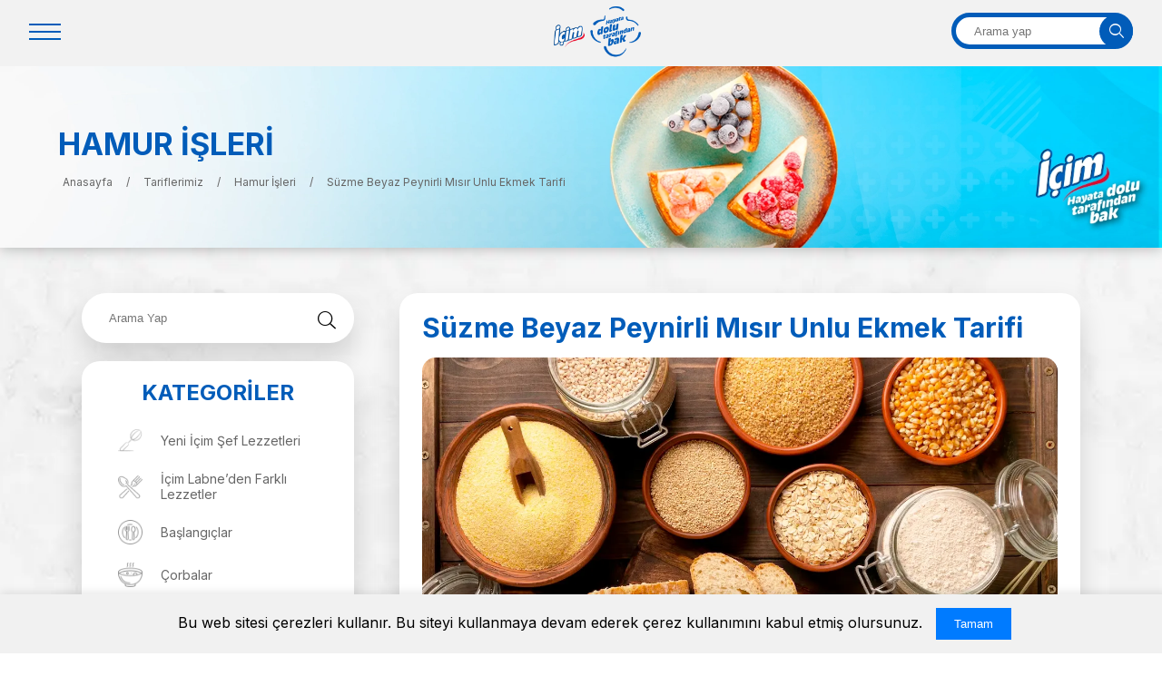

--- FILE ---
content_type: text/html; charset=UTF-8
request_url: https://www.icim.com.tr/tarifler/suzme-beyaz-peynirli-misir-unlu-ekmek-tarifi/
body_size: 20806
content:
<!DOCTYPE html>
<html lang="tr">
<head>
<meta http-equiv="Content-Type" content="text/html; charset=utf-8" />
<meta name="viewport" content="width=device-width, initial-scale=1, maximum-scale=1, user-scalable=0"/>
<title>Süzme Beyaz Peynirli Mısır Unlu Ekmek - İçim | Lezzetli Yemek</title>
<link rel="stylesheet" href="https://www.icim.com.tr/wp-content/themes/icim/assets/css/jquery.fancybox.min.css" type="text/css" />
<link data-minify="1" rel="stylesheet" type="text/css" href="https://www.icim.com.tr/wp-content/cache/background-css/www.icim.com.tr/wp-content/cache/min/1/wp-content/themes/icim/assets/css/style.css?ver=1759844407&wpr_t=1764019266" />
<link data-minify="1" rel="stylesheet" type="text/css" href="https://www.icim.com.tr/wp-content/cache/min/1/wp-content/themes/icim/assets/css/responsive.css?ver=1759844407" />

<link rel="stylesheet" type="text/css" href="https://www.icim.com.tr/wp-content/cache/background-css/www.icim.com.tr/wp-content/themes/icim/assets/css/owl.carousel.min.css?wpr_t=1764019266" />
<link data-minify="1" rel="stylesheet" type="text/css" href="https://www.icim.com.tr/wp-content/cache/min/1/wp-content/themes/icim/assets/css/fontawesome.css?ver=1759844407" />
<!-- Google tag (gtag.js) -->
<script async src="https://www.googletagmanager.com/gtag/js?id=G-ZK32F7DX69"></script>
<script>
  window.dataLayer = window.dataLayer || [];
  function gtag(){dataLayer.push(arguments);}
  gtag('js', new Date());

  gtag('config', 'G-ZK32F7DX69');
</script>
<!-- Hreflang etiketleri ekleniyor -->
<meta name='robots' content='index, follow, max-image-preview:large, max-snippet:-1, max-video-preview:-1' />
	<style>img:is([sizes="auto" i], [sizes^="auto," i]) { contain-intrinsic-size: 3000px 1500px }</style>
	
	<!-- This site is optimized with the Yoast SEO plugin v26.4 - https://yoast.com/wordpress/plugins/seo/ -->
	<meta name="description" content="İçim Süzme Beyaz Peynirli Mısır Unlu Ekmek Tarifi sayfamızda. Hazırlanan bu pratik yemek tarifi, hızlı ve lezzetli bir yemek seçeneği." />
	<link rel="canonical" href="https://www.icim.com.tr/tarifler/suzme-beyaz-peynirli-misir-unlu-ekmek-tarifi/" />
	<meta property="og:locale" content="tr_TR" />
	<meta property="og:type" content="article" />
	<meta property="og:title" content="Süzme Beyaz Peynirli Mısır Unlu Ekmek - İçim | Lezzetli Yemek" />
	<meta property="og:description" content="İçim Süzme Beyaz Peynirli Mısır Unlu Ekmek Tarifi sayfamızda. Hazırlanan bu pratik yemek tarifi, hızlı ve lezzetli bir yemek seçeneği." />
	<meta property="og:url" content="https://www.icim.com.tr/tarifler/suzme-beyaz-peynirli-misir-unlu-ekmek-tarifi/" />
	<meta property="og:site_name" content="İçim" />
	<meta property="article:publisher" content="https://www.facebook.com/icim" />
	<meta property="article:modified_time" content="2024-10-15T16:14:45+00:00" />
	<meta property="og:image" content="https://www.icim.com.tr/wp-content/uploads/2023/07/logo.png" />
	<meta property="og:image:width" content="552" />
	<meta property="og:image:height" content="190" />
	<meta property="og:image:type" content="image/png" />
	<meta name="twitter:card" content="summary_large_image" />
	<meta name="twitter:site" content="@icim" />
	<script type="application/ld+json" class="yoast-schema-graph">{"@context":"https://schema.org","@graph":[{"@type":"WebPage","@id":"https://www.icim.com.tr/tarifler/suzme-beyaz-peynirli-misir-unlu-ekmek-tarifi/","url":"https://www.icim.com.tr/tarifler/suzme-beyaz-peynirli-misir-unlu-ekmek-tarifi/","name":"Süzme Beyaz Peynirli Mısır Unlu Ekmek - İçim | Lezzetli Yemek","isPartOf":{"@id":"https://www.icim.com.tr/#website"},"datePublished":"2023-07-25T10:19:10+00:00","dateModified":"2024-10-15T16:14:45+00:00","description":"İçim Süzme Beyaz Peynirli Mısır Unlu Ekmek Tarifi sayfamızda. Hazırlanan bu pratik yemek tarifi, hızlı ve lezzetli bir yemek seçeneği.","breadcrumb":{"@id":"https://www.icim.com.tr/tarifler/suzme-beyaz-peynirli-misir-unlu-ekmek-tarifi/#breadcrumb"},"inLanguage":"tr","potentialAction":[{"@type":"ReadAction","target":["https://www.icim.com.tr/tarifler/suzme-beyaz-peynirli-misir-unlu-ekmek-tarifi/"]}]},{"@type":"BreadcrumbList","@id":"https://www.icim.com.tr/tarifler/suzme-beyaz-peynirli-misir-unlu-ekmek-tarifi/#breadcrumb","itemListElement":[{"@type":"ListItem","position":1,"name":"Home","item":"https://www.icim.com.tr/"},{"@type":"ListItem","position":2,"name":"Süzme Beyaz Peynirli Mısır Unlu Ekmek Tarifi"}]},{"@type":"WebSite","@id":"https://www.icim.com.tr/#website","url":"https://www.icim.com.tr/","name":"İçim","description":"","publisher":{"@id":"https://www.icim.com.tr/#organization"},"potentialAction":[{"@type":"SearchAction","target":{"@type":"EntryPoint","urlTemplate":"https://www.icim.com.tr/?s={search_term_string}"},"query-input":{"@type":"PropertyValueSpecification","valueRequired":true,"valueName":"search_term_string"}}],"inLanguage":"tr"},{"@type":"Organization","@id":"https://www.icim.com.tr/#organization","name":"İçim","url":"https://www.icim.com.tr/","logo":{"@type":"ImageObject","inLanguage":"tr","@id":"https://www.icim.com.tr/#/schema/logo/image/","url":"https://www.icim.com.tr/wp-content/uploads/2023/07/logo.png","contentUrl":"https://www.icim.com.tr/wp-content/uploads/2023/07/logo.png","width":552,"height":190,"caption":"İçim"},"image":{"@id":"https://www.icim.com.tr/#/schema/logo/image/"},"sameAs":["https://www.facebook.com/icim","https://x.com/icim","https://www.youtube.com/channel/UCPoroAVjd_375CCce_Br2Lg","https://www.instagram.com/icim/"]}]}</script>
	<!-- / Yoast SEO plugin. -->


<link rel='dns-prefetch' href='//www.gstatic.com' />
<link rel='dns-prefetch' href='//fonts.gstatic.com' />
<link rel='dns-prefetch' href='//fonts.googleapis.com' />
<link rel='dns-prefetch' href='//www.google.com' />
<link rel='dns-prefetch' href='//analytics.google.com' />
<link rel='dns-prefetch' href='//connect.facebook.net' />
<style id='wp-emoji-styles-inline-css' type='text/css'>

	img.wp-smiley, img.emoji {
		display: inline !important;
		border: none !important;
		box-shadow: none !important;
		height: 1em !important;
		width: 1em !important;
		margin: 0 0.07em !important;
		vertical-align: -0.1em !important;
		background: none !important;
		padding: 0 !important;
	}
</style>
<link rel='stylesheet' id='wp-block-library-css' href='https://www.icim.com.tr/wp-includes/css/dist/block-library/style.min.css?ver=6.8.3' type='text/css' media='all' />
<style id='classic-theme-styles-inline-css' type='text/css'>
/*! This file is auto-generated */
.wp-block-button__link{color:#fff;background-color:#32373c;border-radius:9999px;box-shadow:none;text-decoration:none;padding:calc(.667em + 2px) calc(1.333em + 2px);font-size:1.125em}.wp-block-file__button{background:#32373c;color:#fff;text-decoration:none}
</style>
<style id='global-styles-inline-css' type='text/css'>
:root{--wp--preset--aspect-ratio--square: 1;--wp--preset--aspect-ratio--4-3: 4/3;--wp--preset--aspect-ratio--3-4: 3/4;--wp--preset--aspect-ratio--3-2: 3/2;--wp--preset--aspect-ratio--2-3: 2/3;--wp--preset--aspect-ratio--16-9: 16/9;--wp--preset--aspect-ratio--9-16: 9/16;--wp--preset--color--black: #000000;--wp--preset--color--cyan-bluish-gray: #abb8c3;--wp--preset--color--white: #ffffff;--wp--preset--color--pale-pink: #f78da7;--wp--preset--color--vivid-red: #cf2e2e;--wp--preset--color--luminous-vivid-orange: #ff6900;--wp--preset--color--luminous-vivid-amber: #fcb900;--wp--preset--color--light-green-cyan: #7bdcb5;--wp--preset--color--vivid-green-cyan: #00d084;--wp--preset--color--pale-cyan-blue: #8ed1fc;--wp--preset--color--vivid-cyan-blue: #0693e3;--wp--preset--color--vivid-purple: #9b51e0;--wp--preset--gradient--vivid-cyan-blue-to-vivid-purple: linear-gradient(135deg,rgba(6,147,227,1) 0%,rgb(155,81,224) 100%);--wp--preset--gradient--light-green-cyan-to-vivid-green-cyan: linear-gradient(135deg,rgb(122,220,180) 0%,rgb(0,208,130) 100%);--wp--preset--gradient--luminous-vivid-amber-to-luminous-vivid-orange: linear-gradient(135deg,rgba(252,185,0,1) 0%,rgba(255,105,0,1) 100%);--wp--preset--gradient--luminous-vivid-orange-to-vivid-red: linear-gradient(135deg,rgba(255,105,0,1) 0%,rgb(207,46,46) 100%);--wp--preset--gradient--very-light-gray-to-cyan-bluish-gray: linear-gradient(135deg,rgb(238,238,238) 0%,rgb(169,184,195) 100%);--wp--preset--gradient--cool-to-warm-spectrum: linear-gradient(135deg,rgb(74,234,220) 0%,rgb(151,120,209) 20%,rgb(207,42,186) 40%,rgb(238,44,130) 60%,rgb(251,105,98) 80%,rgb(254,248,76) 100%);--wp--preset--gradient--blush-light-purple: linear-gradient(135deg,rgb(255,206,236) 0%,rgb(152,150,240) 100%);--wp--preset--gradient--blush-bordeaux: linear-gradient(135deg,rgb(254,205,165) 0%,rgb(254,45,45) 50%,rgb(107,0,62) 100%);--wp--preset--gradient--luminous-dusk: linear-gradient(135deg,rgb(255,203,112) 0%,rgb(199,81,192) 50%,rgb(65,88,208) 100%);--wp--preset--gradient--pale-ocean: linear-gradient(135deg,rgb(255,245,203) 0%,rgb(182,227,212) 50%,rgb(51,167,181) 100%);--wp--preset--gradient--electric-grass: linear-gradient(135deg,rgb(202,248,128) 0%,rgb(113,206,126) 100%);--wp--preset--gradient--midnight: linear-gradient(135deg,rgb(2,3,129) 0%,rgb(40,116,252) 100%);--wp--preset--font-size--small: 13px;--wp--preset--font-size--medium: 20px;--wp--preset--font-size--large: 36px;--wp--preset--font-size--x-large: 42px;--wp--preset--spacing--20: 0.44rem;--wp--preset--spacing--30: 0.67rem;--wp--preset--spacing--40: 1rem;--wp--preset--spacing--50: 1.5rem;--wp--preset--spacing--60: 2.25rem;--wp--preset--spacing--70: 3.38rem;--wp--preset--spacing--80: 5.06rem;--wp--preset--shadow--natural: 6px 6px 9px rgba(0, 0, 0, 0.2);--wp--preset--shadow--deep: 12px 12px 50px rgba(0, 0, 0, 0.4);--wp--preset--shadow--sharp: 6px 6px 0px rgba(0, 0, 0, 0.2);--wp--preset--shadow--outlined: 6px 6px 0px -3px rgba(255, 255, 255, 1), 6px 6px rgba(0, 0, 0, 1);--wp--preset--shadow--crisp: 6px 6px 0px rgba(0, 0, 0, 1);}:where(.is-layout-flex){gap: 0.5em;}:where(.is-layout-grid){gap: 0.5em;}body .is-layout-flex{display: flex;}.is-layout-flex{flex-wrap: wrap;align-items: center;}.is-layout-flex > :is(*, div){margin: 0;}body .is-layout-grid{display: grid;}.is-layout-grid > :is(*, div){margin: 0;}:where(.wp-block-columns.is-layout-flex){gap: 2em;}:where(.wp-block-columns.is-layout-grid){gap: 2em;}:where(.wp-block-post-template.is-layout-flex){gap: 1.25em;}:where(.wp-block-post-template.is-layout-grid){gap: 1.25em;}.has-black-color{color: var(--wp--preset--color--black) !important;}.has-cyan-bluish-gray-color{color: var(--wp--preset--color--cyan-bluish-gray) !important;}.has-white-color{color: var(--wp--preset--color--white) !important;}.has-pale-pink-color{color: var(--wp--preset--color--pale-pink) !important;}.has-vivid-red-color{color: var(--wp--preset--color--vivid-red) !important;}.has-luminous-vivid-orange-color{color: var(--wp--preset--color--luminous-vivid-orange) !important;}.has-luminous-vivid-amber-color{color: var(--wp--preset--color--luminous-vivid-amber) !important;}.has-light-green-cyan-color{color: var(--wp--preset--color--light-green-cyan) !important;}.has-vivid-green-cyan-color{color: var(--wp--preset--color--vivid-green-cyan) !important;}.has-pale-cyan-blue-color{color: var(--wp--preset--color--pale-cyan-blue) !important;}.has-vivid-cyan-blue-color{color: var(--wp--preset--color--vivid-cyan-blue) !important;}.has-vivid-purple-color{color: var(--wp--preset--color--vivid-purple) !important;}.has-black-background-color{background-color: var(--wp--preset--color--black) !important;}.has-cyan-bluish-gray-background-color{background-color: var(--wp--preset--color--cyan-bluish-gray) !important;}.has-white-background-color{background-color: var(--wp--preset--color--white) !important;}.has-pale-pink-background-color{background-color: var(--wp--preset--color--pale-pink) !important;}.has-vivid-red-background-color{background-color: var(--wp--preset--color--vivid-red) !important;}.has-luminous-vivid-orange-background-color{background-color: var(--wp--preset--color--luminous-vivid-orange) !important;}.has-luminous-vivid-amber-background-color{background-color: var(--wp--preset--color--luminous-vivid-amber) !important;}.has-light-green-cyan-background-color{background-color: var(--wp--preset--color--light-green-cyan) !important;}.has-vivid-green-cyan-background-color{background-color: var(--wp--preset--color--vivid-green-cyan) !important;}.has-pale-cyan-blue-background-color{background-color: var(--wp--preset--color--pale-cyan-blue) !important;}.has-vivid-cyan-blue-background-color{background-color: var(--wp--preset--color--vivid-cyan-blue) !important;}.has-vivid-purple-background-color{background-color: var(--wp--preset--color--vivid-purple) !important;}.has-black-border-color{border-color: var(--wp--preset--color--black) !important;}.has-cyan-bluish-gray-border-color{border-color: var(--wp--preset--color--cyan-bluish-gray) !important;}.has-white-border-color{border-color: var(--wp--preset--color--white) !important;}.has-pale-pink-border-color{border-color: var(--wp--preset--color--pale-pink) !important;}.has-vivid-red-border-color{border-color: var(--wp--preset--color--vivid-red) !important;}.has-luminous-vivid-orange-border-color{border-color: var(--wp--preset--color--luminous-vivid-orange) !important;}.has-luminous-vivid-amber-border-color{border-color: var(--wp--preset--color--luminous-vivid-amber) !important;}.has-light-green-cyan-border-color{border-color: var(--wp--preset--color--light-green-cyan) !important;}.has-vivid-green-cyan-border-color{border-color: var(--wp--preset--color--vivid-green-cyan) !important;}.has-pale-cyan-blue-border-color{border-color: var(--wp--preset--color--pale-cyan-blue) !important;}.has-vivid-cyan-blue-border-color{border-color: var(--wp--preset--color--vivid-cyan-blue) !important;}.has-vivid-purple-border-color{border-color: var(--wp--preset--color--vivid-purple) !important;}.has-vivid-cyan-blue-to-vivid-purple-gradient-background{background: var(--wp--preset--gradient--vivid-cyan-blue-to-vivid-purple) !important;}.has-light-green-cyan-to-vivid-green-cyan-gradient-background{background: var(--wp--preset--gradient--light-green-cyan-to-vivid-green-cyan) !important;}.has-luminous-vivid-amber-to-luminous-vivid-orange-gradient-background{background: var(--wp--preset--gradient--luminous-vivid-amber-to-luminous-vivid-orange) !important;}.has-luminous-vivid-orange-to-vivid-red-gradient-background{background: var(--wp--preset--gradient--luminous-vivid-orange-to-vivid-red) !important;}.has-very-light-gray-to-cyan-bluish-gray-gradient-background{background: var(--wp--preset--gradient--very-light-gray-to-cyan-bluish-gray) !important;}.has-cool-to-warm-spectrum-gradient-background{background: var(--wp--preset--gradient--cool-to-warm-spectrum) !important;}.has-blush-light-purple-gradient-background{background: var(--wp--preset--gradient--blush-light-purple) !important;}.has-blush-bordeaux-gradient-background{background: var(--wp--preset--gradient--blush-bordeaux) !important;}.has-luminous-dusk-gradient-background{background: var(--wp--preset--gradient--luminous-dusk) !important;}.has-pale-ocean-gradient-background{background: var(--wp--preset--gradient--pale-ocean) !important;}.has-electric-grass-gradient-background{background: var(--wp--preset--gradient--electric-grass) !important;}.has-midnight-gradient-background{background: var(--wp--preset--gradient--midnight) !important;}.has-small-font-size{font-size: var(--wp--preset--font-size--small) !important;}.has-medium-font-size{font-size: var(--wp--preset--font-size--medium) !important;}.has-large-font-size{font-size: var(--wp--preset--font-size--large) !important;}.has-x-large-font-size{font-size: var(--wp--preset--font-size--x-large) !important;}
:where(.wp-block-post-template.is-layout-flex){gap: 1.25em;}:where(.wp-block-post-template.is-layout-grid){gap: 1.25em;}
:where(.wp-block-columns.is-layout-flex){gap: 2em;}:where(.wp-block-columns.is-layout-grid){gap: 2em;}
:root :where(.wp-block-pullquote){font-size: 1.5em;line-height: 1.6;}
</style>
<link data-minify="1" rel='stylesheet' id='menu-image-css' href='https://www.icim.com.tr/wp-content/cache/min/1/wp-content/plugins/menu-image/includes/css/menu-image.css?ver=1759844407' type='text/css' media='all' />
<link data-minify="1" rel='stylesheet' id='dashicons-css' href='https://www.icim.com.tr/wp-content/cache/min/1/wp-includes/css/dashicons.min.css?ver=1759844407' type='text/css' media='all' />
<link rel='stylesheet' id='wpml-menu-item-0-css' href='https://www.icim.com.tr/wp-content/plugins/sitepress-multilingual-cms/templates/language-switchers/menu-item/style.min.css?ver=1' type='text/css' media='all' />
<link data-minify="1" rel='stylesheet' id='cms-navigation-style-base-css' href='https://www.icim.com.tr/wp-content/cache/min/1/wp-content/plugins/wpml-cms-nav/res/css/cms-navigation-base.css?ver=1759844407' type='text/css' media='screen' />
<link data-minify="1" rel='stylesheet' id='cms-navigation-style-css' href='https://www.icim.com.tr/wp-content/cache/background-css/www.icim.com.tr/wp-content/cache/min/1/wp-content/plugins/wpml-cms-nav/res/css/cms-navigation.css?ver=1759844407&wpr_t=1764019266' type='text/css' media='screen' />
<script type="text/javascript" id="wpml-cookie-js-extra">
/* <![CDATA[ */
var wpml_cookies = {"wp-wpml_current_language":{"value":"tr","expires":1,"path":"\/"}};
var wpml_cookies = {"wp-wpml_current_language":{"value":"tr","expires":1,"path":"\/"}};
/* ]]> */
</script>
<script data-minify="1" type="text/javascript" src="https://www.icim.com.tr/wp-content/cache/min/1/wp-content/plugins/sitepress-multilingual-cms/res/js/cookies/language-cookie.js?ver=1759844407" id="wpml-cookie-js" defer="defer" data-wp-strategy="defer"></script>
<script type="text/javascript" src="https://www.icim.com.tr/wp-includes/js/jquery/jquery.min.js?ver=3.7.1" id="jquery-core-js" data-rocket-defer defer></script>
<script type="text/javascript" src="https://www.icim.com.tr/wp-includes/js/jquery/jquery-migrate.min.js?ver=3.4.1" id="jquery-migrate-js" data-rocket-defer defer></script>
<link rel="https://api.w.org/" href="https://www.icim.com.tr/wp-json/" /><link rel="alternate" title="JSON" type="application/json" href="https://www.icim.com.tr/wp-json/wp/v2/tarifler/2611" /><link rel="EditURI" type="application/rsd+xml" title="RSD" href="https://www.icim.com.tr/xmlrpc.php?rsd" />
<meta name="generator" content="WordPress 6.8.3" />
<link rel='shortlink' href='https://www.icim.com.tr/?p=2611' />
<link rel="alternate" title="oEmbed (JSON)" type="application/json+oembed" href="https://www.icim.com.tr/wp-json/oembed/1.0/embed?url=https%3A%2F%2Fwww.icim.com.tr%2Ftarifler%2Fsuzme-beyaz-peynirli-misir-unlu-ekmek-tarifi%2F" />
<link rel="alternate" title="oEmbed (XML)" type="text/xml+oembed" href="https://www.icim.com.tr/wp-json/oembed/1.0/embed?url=https%3A%2F%2Fwww.icim.com.tr%2Ftarifler%2Fsuzme-beyaz-peynirli-misir-unlu-ekmek-tarifi%2F&#038;format=xml" />
<meta name="generator" content="WPML ver:4.8.4 stt:1,53;" />
<link rel="alternate" hreflang="en" href="https://www.icim.com.tr/en/" />
<link rel="alternate" hreflang="tr" href="https://www.icim.com.tr/" />
<link rel="alternate" hreflang="x-default" href="https://www.icim.com.tr/" />
<link rel="icon" href="https://www.icim.com.tr/wp-content/uploads/2023/10/cropped-icim-favicon-32x32.png" sizes="32x32" />
<link rel="icon" href="https://www.icim.com.tr/wp-content/uploads/2023/10/cropped-icim-favicon-192x192.png" sizes="192x192" />
<link rel="apple-touch-icon" href="https://www.icim.com.tr/wp-content/uploads/2023/10/cropped-icim-favicon-180x180.png" />
<meta name="msapplication-TileImage" content="https://www.icim.com.tr/wp-content/uploads/2023/10/cropped-icim-favicon-270x270.png" />
		<style type="text/css" id="wp-custom-css">
			.probiyotik
{
	width: 950px;
	max-width: 100%;
	margin: auto;
}
.probiyotik SECTION
{
	padding: 40px;
}
.probiyotik .vcenter
{
	align-items: center;
}
.probiyotik .bolum2 H2, .probiyotik .bolum2 DIV
{
	flex: 1;
}
.probiyotik .hcenter
{
	justify-content: center;
}
.probiyotik .colrev
{
	/*flex-direction: column;*/
}
.probiyotik .hjustify
{
	justify-content: space-around;
}
.probiyotik .section-content
{
	display: flex;
	justify-content: space-between;
}
.probiyotik .section-content > DIV
{
	padding: 20px;
}
.probiyotik .dflex
{
	display: flex;
}
.probiyotik .dflex DIV
{
	padding: 10px;
}
.probiyotik .dflex .col
{
	flex: 1;
}
.probiyotik .section-title
{
	background-color: #20C020;
	padding: 10px;
	text-align: center;
	box-shadow: 0 10px 8px rgba(0, 0, 0, 0.2);
	border: 0.5px solid #0E8F0E;
	border-radius: 8px;
	color: #FFFFFF;
}
.probiyotik .section-title-2
{
	color: #6FA83A;
}
.probiyotik IMG
{
	display: block;
	height: auto;
	width: 100%;
	max-width: 100%;
	/*+border-radius: 8px;*/
	-moz-border-radius: 8px;
	-webkit-border-radius: 8px;
	-khtml-border-radius: 8px;
	border-radius: 8px;
	border: 1px solid #2D2D2D;
	box-shadow: 0 10px 8px rgba(0, 0, 0, 0.2);
}
.probiyotik IMG.nostyle
{
	/*+border-radius: 0;*/
	-moz-border-radius: 0;
	-webkit-border-radius: 0;
	-khtml-border-radius: 0;
	border-radius: 0;
	border: none;
	/*+box-shadow: 0 0;*/
	-moz-box-shadow: 0 0;
	-webkit-box-shadow: 0 0;
	box-shadow: 0 0;
}
.probiyotik .bolum-9
{
	padding: 20px;
	border: 2px solid #6FA83A;
}
.probiyotik .images DIV
{
	flex: 1;
}
.probiyotik .highlight
{
	margin-top: 20px;
}
.oklar LI
{
	display: block;
	position: relative;
	padding-right: 82px;
	margin-right: 10px;
	margin-bottom: 20px;
	text-align: right;
}
.oklar LI:before
{
	display: block;
	content: "→";
	position: absolute;
	right: 0;
	top: 50%;
	transform: translatey(-50%);
}
.wpcf7-quiz{
	border:1px solid #ddd;padding:10px 
}
/* On screens that are 992px or less, set the background color to blue */
@media screen and (max-width: 768px)
{
	.probiyotik .section-content
	{
		flex-wrap: wrap;
	}
	.probiyotik .section-title
	{
		padding: 10px;
		margin-top: 0;
	}
	.probiyotik SECTION
	{
		padding: 20px 0;
	}
	.probiyotik .dflex
	{
		flex-wrap: wrap;
		display: block;
	}
	.probiyotik .sag-imajlar
	{
		display: flex;
		max-width: 350px;
		margin: auto;
		width: 100%;
	}
	.probiyotik .dflex .col
	{
		flex: none;
	}
}


/* CSS: Bu kısmı WordPress'in "Özel CSS" alanına ekleyin */
.probiyotik-sayfa {
  font-family: Arial, sans-serif;
  margin: 0;
  padding: 20px;
  color: #333;
}

.probiyotik-sayfa .header {
  text-align: center;
  color: #2da000;
  font-size: 36px;
  font-weight: bold;
  margin-bottom: 30px;
}

.probiyotik-sayfa .probiyotik-ozellikler {
  display: flex;
  flex-wrap: wrap;
  justify-content: center;
  gap: 20px;
  max-width: 1200px;
  margin: 0 auto;
}

.probiyotik-sayfa .probiyotik-ozellik {
  display: flex;
  align-items: center;
  width: 45%;
  margin-bottom: 30px;
}

.probiyotik-sayfa .icon-container {
  background-color: #e8eeff;
  border-radius: 50%;
  width: 120px;
  height: 120px;
  display: flex;
  justify-content: center;
  align-items: center;
  margin-right: 15px;
  flex-shrink: 0;
}

.probiyotik-sayfa .icon {
  width: 60px;
  height: 60px;
  object-fit: contain;
}

.probiyotik-sayfa .content {
  flex-grow: 1;
}

.probiyotik-sayfa .content p {
  margin-top: 0;
  line-height: 1.5;
}

.probiyotik-sayfa .probiotic-types {
  font-style: italic;
}

.probiyotik-sayfa .logo-bar {
  text-align: center;
  margin-top: 30px;
  background-color: #fff3f5;
  padding: 15px;
  border-radius: 8px;
}

.probiyotik-sayfa .probiotic-logo {
  max-width: 300px;
  height: auto;
}

.probiyotik-sayfa .highlight {
  font-weight: bold;
}

.probiyotik-sayfa .probiyotik-detay {
  padding: 20px;
  border-radius: 8px;
  margin: 30px auto;
  max-width: 1200px;
}

.probiyotik-sayfa .probiyotik-baslik {
  background-color: #acd9c4;
  color: #038203;
  text-align: center;
  font-size: 24px;
  font-weight: bold;
  margin-top: 0;
  margin-bottom: 15px;
}

.probiyotik-sayfa .probiyotik-aciklama {
  color: #038203;
  margin: 0;
  line-height: 1.6;
}

.probiyotik-sayfa .probiyotik-bilgi {
  display: flex;
  align-items: center;
  padding: 20px;
  border-radius: 8px;
  margin: 20px auto;
  max-width: 1200px;
}

.probiyotik-sayfa .bilgi-resim {
  width: 300px;
  height: auto;
  margin-right: 20px;
}

.probiyotik-sayfa .bilgi-metin {
  background-color: #acd9c4;
  color: #038203;
  padding: 20px;
  flex: 1;
}

.probiyotik-sayfa .lezzet-secenekleri {
  max-width: 1200px;
  margin: 40px auto;
}

.probiyotik-sayfa .lezzet-baslik {
  font-size: 28px;
  font-weight: bold;
  color: #2da000;
  margin-bottom: 20px;
}

.probiyotik-sayfa .lezzet-ogesi {
  margin-bottom: 30px;
}

.probiyotik-sayfa .lezzet-adi {
  font-size: 20px;
  font-weight: bold;
  margin-bottom: 10px;
}

.probiyotik-sayfa .kaynaklar {
  max-width: 1200px;
  margin: 40px auto;
  border-top: 1px solid #ddd;
  padding-top: 20px;
}

.probiyotik-sayfa .kaynaklar-baslik {
  font-size: 20px;
  font-weight: bold;
  margin-bottom: 15px;
}

.probiyotik-sayfa .kaynak-ogesi {
  margin-bottom: 10px;
  font-size: 14px;
}

@media (max-width: 768px) {
  .probiyotik-sayfa .probiyotik-ozellik {
    width: 100%;
  }
  .probiyotik-sayfa .probiyotik-bilgi {
    flex-direction: column;
  }
  .probiyotik-sayfa .bilgi-resim {
    width: 100%;
    max-width: 300px;
    margin-right: 0;
    margin-bottom: 20px;
  }
}		</style>
		<noscript><style id="rocket-lazyload-nojs-css">.rll-youtube-player, [data-lazy-src]{display:none !important;}</style></noscript>

<!-- Çerez Bilgilendirme Banneri Stilleri -->
<style>
    .cookie-banner {
        position: fixed;
        bottom: 0;
        width: 100%;
        background-color: #f1f1f1;
        padding: 15px;
        box-shadow: 0 -2px 10px rgba(0,0,0,0.1);
        text-align: center;
        z-index: 1000;
    }
    .cookie-banner button {
        margin-left: 10px;
        padding: 10px 20px;
        background-color: #007bff;
        color: #fff;
        border: none;
        cursor: pointer;
    }
</style>
	<script src="https://www.icim.com.tr/wp-content/themes/icim/assets/js/jquery.min.js" data-rocket-defer defer></script> 
<!-- Google Tag Manager -->

<script>(function(w,d,s,l,i){w[l]=w[l]||[];w[l].push({'gtm.start':

new Date().getTime(),event:'gtm.js'});var f=d.getElementsByTagName(s)[0],

j=d.createElement(s),dl=l!='dataLayer'?'&l='+l:'';j.async=true;j.src=

'https://www.googletagmanager.com/gtm.js?id='+i+dl;f.parentNode.insertBefore(j,f);

})(window,document,'script','dataLayer','GTM-KP5SPZQB');</script>

<!-- End Google Tag Manager -->

<style id="wpr-lazyload-bg-container"></style><style id="wpr-lazyload-bg-exclusion"></style>
<noscript>
<style id="wpr-lazyload-bg-nostyle">.header-plus:before,.header:before{--wpr-bg-d43f4527-c467-4089-9c4d-6fe2dac85e56: url('https://www.icim.com.tr/wp-content/themes/icim/assets/images/plus-1.png');}.header-plus:after,.header:after{--wpr-bg-1825eb6e-0e60-435f-b7ae-1bf8f7738c45: url('https://www.icim.com.tr/wp-content/themes/icim/assets/images/plus-1.png');}.owl-carousel .owl-video-play-icon{--wpr-bg-8405d491-ceaa-4c69-87b5-2ab026a5a45d: url('https://www.icim.com.tr/wp-content/themes/icim/assets/css/owl.video.play.png');}#menu-wrap a.trigger,#menu-wrap a.trigger:hover,#menu-wrap a.trigger:visited{--wpr-bg-4dc0d8ae-36fc-41ad-ae8f-2a009381d36d: url('https://www.icim.com.tr/wp-content/plugins/wpml-cms-nav/res/img/cms-nav-dark-s.gif');}</style>
</noscript>
<script type="application/javascript">const rocket_pairs = [{"selector":".header-plus,.header","style":".header-plus:before,.header:before{--wpr-bg-d43f4527-c467-4089-9c4d-6fe2dac85e56: url('https:\/\/www.icim.com.tr\/wp-content\/themes\/icim\/assets\/images\/plus-1.png');}","hash":"d43f4527-c467-4089-9c4d-6fe2dac85e56","url":"https:\/\/www.icim.com.tr\/wp-content\/themes\/icim\/assets\/images\/plus-1.png"},{"selector":".header-plus,.header","style":".header-plus:after,.header:after{--wpr-bg-1825eb6e-0e60-435f-b7ae-1bf8f7738c45: url('https:\/\/www.icim.com.tr\/wp-content\/themes\/icim\/assets\/images\/plus-1.png');}","hash":"1825eb6e-0e60-435f-b7ae-1bf8f7738c45","url":"https:\/\/www.icim.com.tr\/wp-content\/themes\/icim\/assets\/images\/plus-1.png"},{"selector":".owl-carousel .owl-video-play-icon","style":".owl-carousel .owl-video-play-icon{--wpr-bg-8405d491-ceaa-4c69-87b5-2ab026a5a45d: url('https:\/\/www.icim.com.tr\/wp-content\/themes\/icim\/assets\/css\/owl.video.play.png');}","hash":"8405d491-ceaa-4c69-87b5-2ab026a5a45d","url":"https:\/\/www.icim.com.tr\/wp-content\/themes\/icim\/assets\/css\/owl.video.play.png"},{"selector":"#menu-wrap a.trigger","style":"#menu-wrap a.trigger,#menu-wrap a.trigger:hover,#menu-wrap a.trigger:visited{--wpr-bg-4dc0d8ae-36fc-41ad-ae8f-2a009381d36d: url('https:\/\/www.icim.com.tr\/wp-content\/plugins\/wpml-cms-nav\/res\/img\/cms-nav-dark-s.gif');}","hash":"4dc0d8ae-36fc-41ad-ae8f-2a009381d36d","url":"https:\/\/www.icim.com.tr\/wp-content\/plugins\/wpml-cms-nav\/res\/img\/cms-nav-dark-s.gif"}]; const rocket_excluded_pairs = [];</script><meta name="generator" content="WP Rocket 3.17.4" data-wpr-features="wpr_lazyload_css_bg_img wpr_defer_js wpr_minify_js wpr_lazyload_images wpr_lazyload_iframes wpr_image_dimensions wpr_minify_css wpr_desktop wpr_dns_prefetch wpr_preload_links" /></head>
<body>
    <!-- Google Tag Manager (noscript) -->

<noscript><iframe src=https://www.googletagmanager.com/ns.html?id=GTM-KP5SPZQB

height="0" width="0" style="display:none;visibility:hidden"></iframe></noscript>

<!-- End Google Tag Manager (noscript) -->
	<!--<div class="loading"><img src="data:image/svg+xml,%3Csvg%20xmlns='http://www.w3.org/2000/svg'%20viewBox='0%200%200%200'%3E%3C/svg%3E" alt="İçim" data-lazy-src="assets/images/logo.png"><noscript><img src="assets/images/logo.png" alt="İçim"></noscript></div>-->
<div data-rocket-location-hash="604be7922920307d1f9bdf7f99429bb0" class="top-btn"><i class="fas fa-arrow-circle-up"></i></div>
<div data-rocket-location-hash="832fe8519d74c697db5430f1204eaca5" class="black-shadow"></div>
<div data-rocket-location-hash="1eaa152ccf2e6ee3f71f8b400e41a21c" class="header">
    <div data-rocket-location-hash="a07ea42f7826adb30ee53f29399bc39c" class="container">
        <div data-rocket-location-hash="c7921218f35c3da1a118e75d75c20c7e" class="header-left">
            <div class="menu-btn"><span></span><span></span><span></span></div>
            <div class="main-menu">
                <div class="menu-logo">
                    <a href="https://www.icim.com.tr">
                                                    <img width="300" height="216" src="data:image/svg+xml,%3Csvg%20xmlns='http://www.w3.org/2000/svg'%20viewBox='0%200%20300%20216'%3E%3C/svg%3E" alt="" data-lazy-src="https://www.icim.com.tr/wp-content/uploads/2023/07/icim.png"><noscript><img width="300" height="216" src="https://www.icim.com.tr/wp-content/uploads/2023/07/icim.png" alt=""></noscript>
                                            </a>
                </div>
                <div class="menu-main-menu-container"><ul id="menu-main-menu" class="menu"><li id="menu-item-30" class="menu-item menu-item-type-post_type menu-item-object-page menu-item-home menu-item-30"><a href="https://www.icim.com.tr/">Anasayfa</a></li>
<li id="menu-item-4198" class="menu-item menu-item-type-custom menu-item-object-custom menu-item-has-children menu-item-4198"><a href="#">Kurumsal</a>
<ul class="sub-menu">
	<li id="menu-item-485" class="menu-item menu-item-type-post_type menu-item-object-page menu-item-485"><a href="https://www.icim.com.tr/hakkimizda/">Hakkımızda</a></li>
	<li id="menu-item-77" class="menu-item menu-item-type-taxonomy menu-item-object-category menu-item-77"><a href="https://www.icim.com.tr/haberler/">Haberlerimiz</a></li>
	<li id="menu-item-489" class="menu-item menu-item-type-post_type menu-item-object-page menu-item-489"><a href="https://www.icim.com.tr/advertisements/">Reklamlarımız</a></li>
	<li id="menu-item-487" class="menu-item menu-item-type-post_type menu-item-object-page menu-item-487"><a href="https://www.icim.com.tr/belgelerimiz/">Belgelerimiz</a></li>
</ul>
</li>
<li id="menu-item-79" class="menu-item menu-item-type-taxonomy menu-item-object-category menu-item-has-children menu-item-79"><a href="https://www.icim.com.tr/urunler/">Ürünlerimiz</a>
<ul class="sub-menu">
	<li id="menu-item-87" class="menu-item menu-item-type-taxonomy menu-item-object-category menu-item-87"><a href="https://www.icim.com.tr/urunler/sut/">Süt</a></li>
	<li id="menu-item-9527" class="menu-item menu-item-type-taxonomy menu-item-object-category menu-item-9527"><a href="https://www.icim.com.tr/urunler/probiyotik-icecek/">Probiyotik İçecek</a></li>
	<li id="menu-item-90" class="menu-item menu-item-type-taxonomy menu-item-object-category menu-item-90"><a href="https://www.icim.com.tr/urunler/yogurt/">Yoğurt</a></li>
	<li id="menu-item-86" class="menu-item menu-item-type-taxonomy menu-item-object-category menu-item-86"><a href="https://www.icim.com.tr/urunler/peynir/">Peynir</a></li>
	<li id="menu-item-80" class="menu-item menu-item-type-taxonomy menu-item-object-category menu-item-80"><a href="https://www.icim.com.tr/urunler/ayran/">Ayran</a></li>
	<li id="menu-item-84" class="menu-item menu-item-type-taxonomy menu-item-object-category menu-item-84"><a href="https://www.icim.com.tr/urunler/kefir/">Kefir</a></li>
	<li id="menu-item-85" class="menu-item menu-item-type-taxonomy menu-item-object-category menu-item-85"><a href="https://www.icim.com.tr/urunler/krema/">Krema</a></li>
	<li id="menu-item-89" class="menu-item menu-item-type-taxonomy menu-item-object-category menu-item-89"><a href="https://www.icim.com.tr/urunler/tereyagi/">Tereyağı</a></li>
	<li id="menu-item-81" class="menu-item menu-item-type-taxonomy menu-item-object-category menu-item-81"><a href="https://www.icim.com.tr/urunler/buyume-kupu/">Büyüme Küpü</a></li>
	<li id="menu-item-83" class="menu-item menu-item-type-taxonomy menu-item-object-category menu-item-83"><a href="https://www.icim.com.tr/urunler/kaymak/">Kaymak</a></li>
	<li id="menu-item-88" class="menu-item menu-item-type-taxonomy menu-item-object-category menu-item-88"><a href="https://www.icim.com.tr/urunler/puding/">Puding</a></li>
	<li id="menu-item-82" class="menu-item menu-item-type-taxonomy menu-item-object-category menu-item-82"><a href="https://www.icim.com.tr/urunler/ev-disi-tuketim/">Ev Dışı Tüketim</a></li>
</ul>
</li>
<li id="menu-item-78" class="menu-item menu-item-type-taxonomy menu-item-object-category menu-item-has-children menu-item-78"><a href="https://www.icim.com.tr/markalar/">Markalarımız</a>
<ul class="sub-menu">
	<li id="menu-item-1503" class="menu-item menu-item-type-post_type menu-item-object-markalar menu-item-1503"><a href="https://www.icim.com.tr/markalar/icim-rahat/">İçim Rahat</a></li>
	<li id="menu-item-1504" class="menu-item menu-item-type-post_type menu-item-object-markalar menu-item-1504"><a href="https://www.icim.com.tr/markalar/icim-fit/">İçim Fit</a></li>
	<li id="menu-item-1505" class="menu-item menu-item-type-post_type menu-item-object-markalar menu-item-1505"><a href="https://www.icim.com.tr/markalar/icim-sef/">İçim Şef</a></li>
	<li id="menu-item-1506" class="menu-item menu-item-type-post_type menu-item-object-markalar menu-item-1506"><a href="https://www.icim.com.tr/markalar/icim-icimino/">İçim İçimino</a></li>
	<li id="menu-item-1507" class="menu-item menu-item-type-post_type menu-item-object-markalar menu-item-1507"><a href="https://www.icim.com.tr/markalar/icim-dolcia/">İçim Dolcia</a></li>
</ul>
</li>
<li id="menu-item-67" class="menu-item menu-item-type-taxonomy menu-item-object-category menu-item-has-children menu-item-67"><a href="https://www.icim.com.tr/tariflerimiz/">Tariflerimiz</a>
<ul class="sub-menu">
	<li id="menu-item-7712" class="menu-item menu-item-type-taxonomy menu-item-object-category menu-item-7712"><a href="https://www.icim.com.tr/tariflerimiz/yeni-icim-sef-lezzetleriyle-tarifler/">Yeni İçim Şef Lezzetleri</a></li>
	<li id="menu-item-8150" class="menu-item menu-item-type-taxonomy menu-item-object-category menu-item-8150"><a href="https://www.icim.com.tr/tariflerimiz/farkli-lezzetler/">İçim Labne’den Farklı Lezzetler</a></li>
	<li id="menu-item-69" class="menu-item menu-item-type-taxonomy menu-item-object-category menu-item-69"><a href="https://www.icim.com.tr/tariflerimiz/baslangiclar/">Başlangıçlar</a></li>
	<li id="menu-item-70" class="menu-item menu-item-type-taxonomy menu-item-object-category menu-item-70"><a href="https://www.icim.com.tr/tariflerimiz/corbalar/">Çorbalar</a></li>
	<li id="menu-item-74" class="menu-item menu-item-type-taxonomy menu-item-object-category menu-item-74"><a href="https://www.icim.com.tr/tariflerimiz/salatalar/">Salatalar</a></li>
	<li id="menu-item-76" class="menu-item menu-item-type-taxonomy menu-item-object-category menu-item-76"><a href="https://www.icim.com.tr/tariflerimiz/yogurtlu-tarifler/">Yoğurtlu Tarifler</a></li>
	<li id="menu-item-68" class="menu-item menu-item-type-taxonomy menu-item-object-category menu-item-68"><a href="https://www.icim.com.tr/tariflerimiz/ana-yemekler/">Ana Yemekler</a></li>
	<li id="menu-item-71" class="menu-item menu-item-type-taxonomy menu-item-object-category menu-item-71"><a href="https://www.icim.com.tr/tariflerimiz/hamur-isleri/">Hamur İşleri</a></li>
	<li id="menu-item-75" class="menu-item menu-item-type-taxonomy menu-item-object-category menu-item-75"><a href="https://www.icim.com.tr/tariflerimiz/tatli-ve-soslar/">Tatlı ve Soslar</a></li>
	<li id="menu-item-73" class="menu-item menu-item-type-taxonomy menu-item-object-category menu-item-73"><a href="https://www.icim.com.tr/tariflerimiz/kahvaltiliklar/">Kahvaltılıklar</a></li>
	<li id="menu-item-72" class="menu-item menu-item-type-taxonomy menu-item-object-category menu-item-72"><a href="https://www.icim.com.tr/tariflerimiz/icecekler/">İçecekler</a></li>
</ul>
</li>
<li id="menu-item-1508" class="menu-item menu-item-type-post_type menu-item-object-page menu-item-1508"><a href="https://www.icim.com.tr/iletisim/">İletişim</a></li>
</ul></div>                <div class="lang-menu">
                    <div class="menu-lang-menu-container"><ul id="menu-lang-menu" class="menu"><li id="menu-item-wpml-ls-238-en" class="menu-item wpml-ls-slot-238 wpml-ls-item wpml-ls-item-en wpml-ls-menu-item wpml-ls-first-item menu-item-type-wpml_ls_menu_item menu-item-object-wpml_ls_menu_item menu-item-wpml-ls-238-en"><a href="https://www.icim.com.tr/en/recipes/corn-flour-bread-recipe-with-icim-uf-feta-cheese/" title="Switch to English" aria-label="Switch to English" role="menuitem"><img width="18" height="12"
            class="wpml-ls-flag"
            src="data:image/svg+xml,%3Csvg%20xmlns='http://www.w3.org/2000/svg'%20viewBox='0%200%2018%2012'%3E%3C/svg%3E"
            alt=""
            
            
    data-lazy-src="https://www.icim.com.tr/wp-content/plugins/sitepress-multilingual-cms/res/flags/en.svg" /><noscript><img width="18" height="12"
            class="wpml-ls-flag"
            src="https://www.icim.com.tr/wp-content/plugins/sitepress-multilingual-cms/res/flags/en.svg"
            alt=""
            
            
    /></noscript><span class="wpml-ls-native" lang="en">English</span></a></li>
<li id="menu-item-wpml-ls-238-tr" class="menu-item wpml-ls-slot-238 wpml-ls-item wpml-ls-item-tr wpml-ls-current-language wpml-ls-menu-item wpml-ls-last-item menu-item-type-wpml_ls_menu_item menu-item-object-wpml_ls_menu_item menu-item-wpml-ls-238-tr"><a href="https://www.icim.com.tr/tarifler/suzme-beyaz-peynirli-misir-unlu-ekmek-tarifi/" role="menuitem"><img width="18" height="12"
            class="wpml-ls-flag"
            src="data:image/svg+xml,%3Csvg%20xmlns='http://www.w3.org/2000/svg'%20viewBox='0%200%2018%2012'%3E%3C/svg%3E"
            alt=""
            
            
    data-lazy-src="https://www.icim.com.tr/wp-content/plugins/sitepress-multilingual-cms/res/flags/tr.svg" /><noscript><img width="18" height="12"
            class="wpml-ls-flag"
            src="https://www.icim.com.tr/wp-content/plugins/sitepress-multilingual-cms/res/flags/tr.svg"
            alt=""
            
            
    /></noscript><span class="wpml-ls-native" lang="tr">Türkçe</span></a></li>
</ul></div>                </div>
            </div>
        </div>
        <div data-rocket-location-hash="73b2b4010028f5ae2e0e656c25e6ce57" class="logo">
            <a href="https://www.icim.com.tr">
                                    <img width="552" height="190" src="data:image/svg+xml,%3Csvg%20xmlns='http://www.w3.org/2000/svg'%20viewBox='0%200%20552%20190'%3E%3C/svg%3E" alt="" data-lazy-src="https://www.icim.com.tr/wp-content/uploads/2024/11/logo-icim-yeni2.png"><noscript><img width="552" height="190" src="https://www.icim.com.tr/wp-content/uploads/2024/11/logo-icim-yeni2.png" alt=""></noscript>
                            </a>
        </div>
        <div data-rocket-location-hash="ea851366b60f4424bb43da50bf192e9c" class="header-right">
            <div class="search">
                <form action="https://www.icim.com.tr" id="search-form" method="get">
                    <input type="text" name="s" id="s" placeholder="Arama yap">
                    <button type="submit"><i class="fal fa-search"></i></button>
                </form>
                <div class="search-btn"><i class="fal fa-search"></i></div>
                <div class="search-close"><i class="fal fa-times"></i></div>
            </div>
        </div>
    </div>
</div>

	<!-- Çerez Bilgilendirme Banneri -->
<div data-rocket-location-hash="3877aee0db87ca6c8ce6a028b953681d" class="cookie-banner" id="cookieBanner">
    Bu web sitesi çerezleri kullanır. Bu siteyi kullanmaya devam ederek çerez kullanımını kabul etmiş olursunuz.
    <button onclick="acceptCookies()">Tamam</button>
</div>

<script>
    function acceptCookies() {
        document.getElementById('cookieBanner').style.display = 'none';
    }
</script>
<div data-rocket-location-hash="1ebb6c62caf598c44307d49a9f99003b" class="banner">
    <img width="1920" height="300" src="data:image/svg+xml,%3Csvg%20xmlns='http://www.w3.org/2000/svg'%20viewBox='0%200%201920%20300'%3E%3C/svg%3E" alt="ürünlerimiz" class="d-lg-block" data-lazy-src="https://www.icim.com.tr/wp-content/uploads/2023/09/hamur-isleri-banner.webp"><noscript><img width="1920" height="300" src="https://www.icim.com.tr/wp-content/uploads/2023/09/hamur-isleri-banner.webp" alt="ürünlerimiz" class="d-lg-block"></noscript>
    <img width="600" height="300" src="data:image/svg+xml,%3Csvg%20xmlns='http://www.w3.org/2000/svg'%20viewBox='0%200%20600%20300'%3E%3C/svg%3E" alt="ürünlerimiz" class="d-block" data-lazy-src="https://www.icim.com.tr/wp-content/uploads/2023/09/hamur-isleri-banner-mobil.webp"><noscript><img width="600" height="300" src="https://www.icim.com.tr/wp-content/uploads/2023/09/hamur-isleri-banner-mobil.webp" alt="ürünlerimiz" class="d-block"></noscript>
    <div data-rocket-location-hash="f117ee89930d3a249ddbfc02370ddefa" class="container">
        <div data-rocket-location-hash="ba3f278b2dff6f5daff9611cebfc3040" class="banner-title"><h2>Hamur İşleri</h2></div>
        <div data-rocket-location-hash="8f2cc8d4fbe65341bcfb3b4a9833d236" class="breadcrumb">
            <a href="https://www.icim.com.tr">Anasayfa</a>
            <span>/</span>
            <a href="https://www.icim.com.tr/tariflerimiz/">Tariflerimiz</a>
            <span>/</span>
            <a href="https://www.icim.com.tr/tariflerimiz/hamur-isleri/">Hamur İşleri</a>
            <span>/</span>
            <span>Süzme Beyaz Peynirli Mısır Unlu Ekmek Tarifi</span>
        </div>
    </div>
</div>
<div data-bg="https://www.icim.com.tr/wp-content/themes/icim/assets/images/gray-bg.webp" data-rocket-location-hash="2337a34dfcf34fc367782698bdac6708" class="tarif-category-section pb-150 rocket-lazyload" style="">
    <div data-rocket-location-hash="ff2bd18d41891c876ac9ee14d554cde5" class="bottom-white"><img width="1920" height="135" src="data:image/svg+xml,%3Csvg%20xmlns='http://www.w3.org/2000/svg'%20viewBox='0%200%201920%20135'%3E%3C/svg%3E" alt="" data-lazy-src="https://www.icim.com.tr/wp-content/themes/icim/assets/images/bottom_white.png"><noscript><img width="1920" height="135" src="https://www.icim.com.tr/wp-content/themes/icim/assets/images/bottom_white.png" alt=""></noscript></div>
    <div data-rocket-location-hash="e78f661669626b32a35ef61e94e53af1" class="container">
        <div data-rocket-location-hash="a2cf5d3b64411925cd124c0cd253075c" class="tarif-kategori-row">
            <div class="tarif-sidebar tarif-detay-sidebar">
                <div class="tarif-search">
                    <form role="search" method="get" class="search-form" action="https://www.icim.com.tr/">
                        <input type="text" name="s" id="s" placeholder="Arama Yap" value="">
                        <input type="hidden" name="post_type" value="tarifler" />
                        <button type="submit"><i class="fal fa-search"></i></button>
                    </form>
                </div>
                <div class="tarif-alt-category-list">
                    <div class="alt-category-title-sidebar"><h2>KATEGORİLER</h2></div>
                    <div class="tarif-alt-kategori-menu">
                        <div class="menu-tarifler-sidebar-container"><ul id="menu-tarifler-sidebar" class="menu"><li id="menu-item-7710" class="menu-item menu-item-type-taxonomy menu-item-object-category menu-item-7710"><a href="https://www.icim.com.tr/tariflerimiz/yeni-icim-sef-lezzetleriyle-tarifler/" class="menu-image-title-after menu-image-not-hovered"><img width="30" height="30" src="data:image/svg+xml,%3Csvg%20xmlns='http://www.w3.org/2000/svg'%20viewBox='0%200%2030%2030'%3E%3C/svg%3E" class="menu-image menu-image-title-after" alt="" decoding="async" data-lazy-src="https://www.icim.com.tr/wp-content/uploads/2024/02/yeni-icim-sef-logo-30x30.png" /><noscript><img width="30" height="30" src="https://www.icim.com.tr/wp-content/uploads/2024/02/yeni-icim-sef-logo-30x30.png" class="menu-image menu-image-title-after" alt="" decoding="async" /></noscript><span class="menu-image-title-after menu-image-title">Yeni İçim Şef Lezzetleri</span></a></li>
<li id="menu-item-8151" class="menu-item menu-item-type-taxonomy menu-item-object-category menu-item-8151"><a href="https://www.icim.com.tr/tariflerimiz/farkli-lezzetler/" class="menu-image-title-after menu-image-not-hovered"><img width="36" height="36" src="data:image/svg+xml,%3Csvg%20xmlns='http://www.w3.org/2000/svg'%20viewBox='0%200%2036%2036'%3E%3C/svg%3E" class="menu-image menu-image-title-after" alt="" decoding="async" data-lazy-src="https://www.icim.com.tr/wp-content/uploads/2024/04/food-1-36x36.png" /><noscript><img width="36" height="36" src="https://www.icim.com.tr/wp-content/uploads/2024/04/food-1-36x36.png" class="menu-image menu-image-title-after" alt="" decoding="async" /></noscript><span class="menu-image-title-after menu-image-title">İçim Labne’den Farklı Lezzetler</span></a></li>
<li id="menu-item-320" class="menu-item menu-item-type-taxonomy menu-item-object-category menu-item-320"><a href="https://www.icim.com.tr/tariflerimiz/baslangiclar/" class="menu-image-title-after menu-image-hovered"><span class='menu-image-hover-wrapper'><img width="30" height="30" src="data:image/svg+xml,%3Csvg%20xmlns='http://www.w3.org/2000/svg'%20viewBox='0%200%2030%2030'%3E%3C/svg%3E" class="menu-image menu-image-title-after" alt="" decoding="async" data-lazy-src="https://www.icim.com.tr/wp-content/uploads/2023/07/baslangiclar-30x30.png" /><noscript><img width="30" height="30" src="https://www.icim.com.tr/wp-content/uploads/2023/07/baslangiclar-30x30.png" class="menu-image menu-image-title-after" alt="" decoding="async" /></noscript><img width="30" height="30" src="data:image/svg+xml,%3Csvg%20xmlns='http://www.w3.org/2000/svg'%20viewBox='0%200%2030%2030'%3E%3C/svg%3E" class="hovered-image menu-image-title-after" alt="" style="margin-left: -30px;" decoding="async" data-lazy-src="https://www.icim.com.tr/wp-content/uploads/2023/07/baslangiclar-30x30.png" /><noscript><img width="30" height="30" src="https://www.icim.com.tr/wp-content/uploads/2023/07/baslangiclar-30x30.png" class="hovered-image menu-image-title-after" alt="" style="margin-left: -30px;" decoding="async" /></noscript></span><span class="menu-image-title-after menu-image-title">Başlangıçlar</span></a></li>
<li id="menu-item-321" class="menu-item menu-item-type-taxonomy menu-item-object-category menu-item-321"><a href="https://www.icim.com.tr/tariflerimiz/corbalar/" class="menu-image-title-after menu-image-not-hovered"><img width="30" height="30" src="data:image/svg+xml,%3Csvg%20xmlns='http://www.w3.org/2000/svg'%20viewBox='0%200%2030%2030'%3E%3C/svg%3E" class="menu-image menu-image-title-after" alt="" decoding="async" data-lazy-src="https://www.icim.com.tr/wp-content/uploads/2023/07/corba-30x30.png" /><noscript><img width="30" height="30" src="https://www.icim.com.tr/wp-content/uploads/2023/07/corba-30x30.png" class="menu-image menu-image-title-after" alt="" decoding="async" /></noscript><span class="menu-image-title-after menu-image-title">Çorbalar</span></a></li>
<li id="menu-item-325" class="menu-item menu-item-type-taxonomy menu-item-object-category menu-item-325"><a href="https://www.icim.com.tr/tariflerimiz/salatalar/" class="menu-image-title-after menu-image-not-hovered"><img width="30" height="30" src="data:image/svg+xml,%3Csvg%20xmlns='http://www.w3.org/2000/svg'%20viewBox='0%200%2030%2030'%3E%3C/svg%3E" class="menu-image menu-image-title-after" alt="" decoding="async" data-lazy-src="https://www.icim.com.tr/wp-content/uploads/2023/07/salatalar-30x30.png" /><noscript><img width="30" height="30" src="https://www.icim.com.tr/wp-content/uploads/2023/07/salatalar-30x30.png" class="menu-image menu-image-title-after" alt="" decoding="async" /></noscript><span class="menu-image-title-after menu-image-title">Salatalar</span></a></li>
<li id="menu-item-327" class="menu-item menu-item-type-taxonomy menu-item-object-category menu-item-327"><a href="https://www.icim.com.tr/tariflerimiz/yogurtlu-tarifler/" class="menu-image-title-after menu-image-not-hovered"><img width="30" height="30" src="data:image/svg+xml,%3Csvg%20xmlns='http://www.w3.org/2000/svg'%20viewBox='0%200%2030%2030'%3E%3C/svg%3E" class="menu-image menu-image-title-after" alt="" decoding="async" data-lazy-src="https://www.icim.com.tr/wp-content/uploads/2023/07/yogurtlu-30x30.png" /><noscript><img width="30" height="30" src="https://www.icim.com.tr/wp-content/uploads/2023/07/yogurtlu-30x30.png" class="menu-image menu-image-title-after" alt="" decoding="async" /></noscript><span class="menu-image-title-after menu-image-title">Yoğurtlu Tarifler</span></a></li>
<li id="menu-item-319" class="menu-item menu-item-type-taxonomy menu-item-object-category menu-item-319"><a href="https://www.icim.com.tr/tariflerimiz/ana-yemekler/" class="menu-image-title-after menu-image-not-hovered"><img width="30" height="30" src="data:image/svg+xml,%3Csvg%20xmlns='http://www.w3.org/2000/svg'%20viewBox='0%200%2030%2030'%3E%3C/svg%3E" class="menu-image menu-image-title-after" alt="" decoding="async" data-lazy-src="https://www.icim.com.tr/wp-content/uploads/2023/07/ana-yemek-30x30.png" /><noscript><img width="30" height="30" src="https://www.icim.com.tr/wp-content/uploads/2023/07/ana-yemek-30x30.png" class="menu-image menu-image-title-after" alt="" decoding="async" /></noscript><span class="menu-image-title-after menu-image-title">Ana Yemekler</span></a></li>
<li id="menu-item-322" class="menu-item menu-item-type-taxonomy menu-item-object-category menu-item-322"><a href="https://www.icim.com.tr/tariflerimiz/hamur-isleri/" class="menu-image-title-after menu-image-not-hovered"><img width="30" height="30" src="data:image/svg+xml,%3Csvg%20xmlns='http://www.w3.org/2000/svg'%20viewBox='0%200%2030%2030'%3E%3C/svg%3E" class="menu-image menu-image-title-after" alt="" decoding="async" data-lazy-src="https://www.icim.com.tr/wp-content/uploads/2023/07/hamur-isi-30x30.png" /><noscript><img width="30" height="30" src="https://www.icim.com.tr/wp-content/uploads/2023/07/hamur-isi-30x30.png" class="menu-image menu-image-title-after" alt="" decoding="async" /></noscript><span class="menu-image-title-after menu-image-title">Hamur İşleri</span></a></li>
<li id="menu-item-326" class="menu-item menu-item-type-taxonomy menu-item-object-category menu-item-326"><a href="https://www.icim.com.tr/tariflerimiz/tatli-ve-soslar/" class="menu-image-title-after menu-image-not-hovered"><img width="30" height="30" src="data:image/svg+xml,%3Csvg%20xmlns='http://www.w3.org/2000/svg'%20viewBox='0%200%2030%2030'%3E%3C/svg%3E" class="menu-image menu-image-title-after" alt="" decoding="async" data-lazy-src="https://www.icim.com.tr/wp-content/uploads/2023/07/tatli-1-30x30.png" /><noscript><img width="30" height="30" src="https://www.icim.com.tr/wp-content/uploads/2023/07/tatli-1-30x30.png" class="menu-image menu-image-title-after" alt="" decoding="async" /></noscript><span class="menu-image-title-after menu-image-title">Tatlı ve Soslar</span></a></li>
<li id="menu-item-324" class="menu-item menu-item-type-taxonomy menu-item-object-category menu-item-324"><a href="https://www.icim.com.tr/tariflerimiz/kahvaltiliklar/" class="menu-image-title-after menu-image-not-hovered"><img width="30" height="30" src="data:image/svg+xml,%3Csvg%20xmlns='http://www.w3.org/2000/svg'%20viewBox='0%200%2030%2030'%3E%3C/svg%3E" class="menu-image menu-image-title-after" alt="" decoding="async" data-lazy-src="https://www.icim.com.tr/wp-content/uploads/2023/07/kahvaltilik-30x30.png" /><noscript><img width="30" height="30" src="https://www.icim.com.tr/wp-content/uploads/2023/07/kahvaltilik-30x30.png" class="menu-image menu-image-title-after" alt="" decoding="async" /></noscript><span class="menu-image-title-after menu-image-title">Kahvaltılıklar</span></a></li>
<li id="menu-item-323" class="menu-item menu-item-type-taxonomy menu-item-object-category menu-item-323"><a href="https://www.icim.com.tr/tariflerimiz/icecekler/" class="menu-image-title-after menu-image-not-hovered"><img width="30" height="30" src="data:image/svg+xml,%3Csvg%20xmlns='http://www.w3.org/2000/svg'%20viewBox='0%200%2030%2030'%3E%3C/svg%3E" class="menu-image menu-image-title-after" alt="" decoding="async" data-lazy-src="https://www.icim.com.tr/wp-content/uploads/2023/07/icicekler-30x30.png" /><noscript><img width="30" height="30" src="https://www.icim.com.tr/wp-content/uploads/2023/07/icicekler-30x30.png" class="menu-image menu-image-title-after" alt="" decoding="async" /></noscript><span class="menu-image-title-after menu-image-title">İçecekler</span></a></li>
</ul></div>                    </div>
                </div>
                <div class="tarif-detay-populer">
                    <div class="alt-category-title-sidebar"><h2>BENZER TARİFLER</h2></div>
<div class="tarif-detay-tarif-list">
    <ul>
                            <li>
                            <a href="https://www.icim.com.tr/tarifler/icim-sef-pesto-feslegenli-krema-ile-kis/">
                                <div data-bg="https://www.icim.com.tr/wp-content/uploads/2024/07/Icim-Sef-Pestolu-Krema-ile-Kis-225x300.jpg" class="tarif-detay-list-img rocket-lazyload" style=""></div>
                                <strong>Hamur İşleri</strong>
                                <h4>İçim Şef Pesto Fesleğenli Krema ile Kiş</h4>
                            </a>
                        </li>
                            <li>
                            <a href="https://www.icim.com.tr/tarifler/icim-sef-pesto-feslegenli-krema-ile-mozerellali-kasarli-ekmek/">
                                <div data-bg="https://www.icim.com.tr/wp-content/uploads/2024/07/Icim-Sef-Pestolu-Krema-ile-Mozerellali-Kasarli-Ekmek-225x300.webp" class="tarif-detay-list-img rocket-lazyload" style=""></div>
                                <strong>Hamur İşleri</strong>
                                <h4>İçim Şef Pesto Fesleğenli Krema ile Mozerellalı Kaşarlı Ekmek</h4>
                            </a>
                        </li>
                            <li>
                            <a href="https://www.icim.com.tr/tarifler/donut-tarifi/">
                                <div data-bg="https://www.icim.com.tr/wp-content/uploads/2023/07/donut-tarifi-300x147.jpeg" class="tarif-detay-list-img rocket-lazyload" style=""></div>
                                <strong>Hamur İşleri</strong>
                                <h4>Donut Tarifi</h4>
                            </a>
                        </li>
                            <li>
                            <a href="https://www.icim.com.tr/tarifler/icim-labnelili-ispanakli-kek/">
                                <div data-bg="https://www.icim.com.tr/wp-content/uploads/2023/07/icim-labneli-li-ispanakli-kek-300x240.jpg" class="tarif-detay-list-img rocket-lazyload" style=""></div>
                                <strong>Hamur İşleri</strong>
                                <h4>İçim Labneli Ispanaklı Kek</h4>
                            </a>
                        </li>
                            <li>
                            <a href="https://www.icim.com.tr/tarifler/icim-ayranli-corek/">
                                <div data-bg="https://www.icim.com.tr/wp-content/uploads/2023/07/icim-ayran-li-corek-300x300.jpg" class="tarif-detay-list-img rocket-lazyload" style=""></div>
                                <strong>Hamur İşleri</strong>
                                <h4>İçim Ayranlı Çörek</h4>
                            </a>
                        </li>
        </ul>
</div>

                </div>
                
                <div class="tarif-detay-populer-urunler">
                    <div class="alt-category-title-sidebar"><h2>POPÜLER ÜRÜNLER</h2></div>
                    <div class="owl-carousel owl-theme populerUrun">
                                                <div class="item">
                            <div class="sidebar-urun-item">
                                <a href="https://www.icim.com.tr/urunler/icim-fit-protein-kakaolu-pudding-120-gr-x-4/">
                                    <div class="sidebar-urun-img">
                                        <div class="sidebar-urun-plus"><img width="89" height="95" src="data:image/svg+xml,%3Csvg%20xmlns='http://www.w3.org/2000/svg'%20viewBox='0%200%2089%2095'%3E%3C/svg%3E" alt="" data-lazy-src="https://www.icim.com.tr/wp-content/themes/icim/assets/images/urun-plus.png"><noscript><img width="89" height="95" src="https://www.icim.com.tr/wp-content/themes/icim/assets/images/urun-plus.png" alt=""></noscript></div>
                                        <img width="300" height="300" src="data:image/svg+xml,%3Csvg%20xmlns='http://www.w3.org/2000/svg'%20viewBox='0%200%20300%20300'%3E%3C/svg%3E" alt="" data-lazy-src="https://www.icim.com.tr/wp-content/uploads/2025/04/icim-protein-fit2.webp"><noscript><img width="300" height="300" src="https://www.icim.com.tr/wp-content/uploads/2025/04/icim-protein-fit2.webp" alt=""></noscript>
                                    </div>
                                    <h4>İçim Fit Protein Kakaolu Pudding 120 GR x 4</h4>
                                </a>
                            </div>
                        </div>
                                                <div class="item">
                            <div class="sidebar-urun-item">
                                <a href="https://www.icim.com.tr/urunler/labne/">
                                    <div class="sidebar-urun-img">
                                        <div class="sidebar-urun-plus"><img width="89" height="95" src="data:image/svg+xml,%3Csvg%20xmlns='http://www.w3.org/2000/svg'%20viewBox='0%200%2089%2095'%3E%3C/svg%3E" alt="" data-lazy-src="https://www.icim.com.tr/wp-content/themes/icim/assets/images/urun-plus.png"><noscript><img width="89" height="95" src="https://www.icim.com.tr/wp-content/themes/icim/assets/images/urun-plus.png" alt=""></noscript></div>
                                        <img width="300" height="225" src="data:image/svg+xml,%3Csvg%20xmlns='http://www.w3.org/2000/svg'%20viewBox='0%200%20300%20225'%3E%3C/svg%3E" alt="" data-lazy-src="https://www.icim.com.tr/wp-content/uploads/2024/03/icim-labne-180_vs2.png"><noscript><img width="300" height="225" src="https://www.icim.com.tr/wp-content/uploads/2024/03/icim-labne-180_vs2.png" alt=""></noscript>
                                    </div>
                                    <h4>İçim Labne</h4>
                                </a>
                            </div>
                        </div>
                                                <div class="item">
                            <div class="sidebar-urun-item">
                                <a href="https://www.icim.com.tr/urunler/icim-05-yagli-yuksek-proteinli-uht-icme-sutu/">
                                    <div class="sidebar-urun-img">
                                        <div class="sidebar-urun-plus"><img width="89" height="95" src="data:image/svg+xml,%3Csvg%20xmlns='http://www.w3.org/2000/svg'%20viewBox='0%200%2089%2095'%3E%3C/svg%3E" alt="" data-lazy-src="https://www.icim.com.tr/wp-content/themes/icim/assets/images/urun-plus.png"><noscript><img width="89" height="95" src="https://www.icim.com.tr/wp-content/themes/icim/assets/images/urun-plus.png" alt=""></noscript></div>
                                        <img width="300" height="300" src="data:image/svg+xml,%3Csvg%20xmlns='http://www.w3.org/2000/svg'%20viewBox='0%200%20300%20300'%3E%3C/svg%3E" alt="" data-lazy-src="https://www.icim.com.tr/wp-content/uploads/2024/12/yuksek-proteinli-sut-50g.webp"><noscript><img width="300" height="300" src="https://www.icim.com.tr/wp-content/uploads/2024/12/yuksek-proteinli-sut-50g.webp" alt=""></noscript>
                                    </div>
                                    <h4>İçim %0,5 Yağlı Yüksek Proteinli UHT İçme Sütü</h4>
                                </a>
                            </div>
                        </div>
                                                <div class="item">
                            <div class="sidebar-urun-item">
                                <a href="https://www.icim.com.tr/urunler/icim-3-yagli-cam-sise-pastorize-sut/">
                                    <div class="sidebar-urun-img">
                                        <div class="sidebar-urun-plus"><img width="89" height="95" src="data:image/svg+xml,%3Csvg%20xmlns='http://www.w3.org/2000/svg'%20viewBox='0%200%2089%2095'%3E%3C/svg%3E" alt="" data-lazy-src="https://www.icim.com.tr/wp-content/themes/icim/assets/images/urun-plus.png"><noscript><img width="89" height="95" src="https://www.icim.com.tr/wp-content/themes/icim/assets/images/urun-plus.png" alt=""></noscript></div>
                                        <img width="212" height="300" src="data:image/svg+xml,%3Csvg%20xmlns='http://www.w3.org/2000/svg'%20viewBox='0%200%20212%20300'%3E%3C/svg%3E" alt="" data-lazy-src="https://www.icim.com.tr/wp-content/uploads/2023/07/icim-3-yagli-cam-sise-pastorize-sut-1l_vs3-212x300.webp"><noscript><img width="212" height="300" src="https://www.icim.com.tr/wp-content/uploads/2023/07/icim-3-yagli-cam-sise-pastorize-sut-1l_vs3-212x300.webp" alt=""></noscript>
                                    </div>
                                    <h4>İçim %3 Yağlı Cam Şişe Pastörize Süt</h4>
                                </a>
                            </div>
                        </div>
                                                <div class="item">
                            <div class="sidebar-urun-item">
                                <a href="https://www.icim.com.tr/urunler/icim-pesto-soslu-labne/">
                                    <div class="sidebar-urun-img">
                                        <div class="sidebar-urun-plus"><img width="89" height="95" src="data:image/svg+xml,%3Csvg%20xmlns='http://www.w3.org/2000/svg'%20viewBox='0%200%2089%2095'%3E%3C/svg%3E" alt="" data-lazy-src="https://www.icim.com.tr/wp-content/themes/icim/assets/images/urun-plus.png"><noscript><img width="89" height="95" src="https://www.icim.com.tr/wp-content/themes/icim/assets/images/urun-plus.png" alt=""></noscript></div>
                                        <img width="250" height="169" src="data:image/svg+xml,%3Csvg%20xmlns='http://www.w3.org/2000/svg'%20viewBox='0%200%20250%20169'%3E%3C/svg%3E" alt="" data-lazy-src="https://www.icim.com.tr/wp-content/uploads/2025/01/icim-Labne-PESTO_2.webp"><noscript><img width="250" height="169" src="https://www.icim.com.tr/wp-content/uploads/2025/01/icim-Labne-PESTO_2.webp" alt=""></noscript>
                                    </div>
                                    <h4>İçim Pesto Soslu Labne</h4>
                                </a>
                            </div>
                        </div>
                                            </div>

                </div>
            </div>
            <div class="tarifler-ana-kategori-list">
                <div class="tarif-detay-content">
                    <h1>Süzme Beyaz Peynirli Mısır Unlu Ekmek Tarifi</h1>
                                        <div data-bg="https://www.icim.com.tr/wp-content/uploads/2023/07/misir-unlu-ekmek.webp" class="tarif-detay-img rocket-lazyload" style="">
                                            </div>
                                            <h2>Malzemeler</h2>
                    <p>( 8 Kişilik )</p>
<p>250 gr İçim Süzme Beyaz Peynir<br />
2 çorba kaşığı İçim Yoğurt<br />
1 tatlı kaşığı İçim Tereyağı<br />
2 adet kabak rendesi<br />
3 adet yumurta<br />
1 adet kabartma tozu<br />
4 çorba kaşığı mısır unu<br />
2 çorba kaşığı un<br />
1 fincan zeytinyağı<br />
1 demet doğranmış dereotu<br />
1 tatlı kaşığı tuz</p>
                                            <h2>Yapılışı</h2>
                    <p>Kabakları rendeleyin ve fazla sularının çıkması için bir süzgecin içinde 5 dakika bekletip, iyice sıkın. Daha sonra süzme beyaz peynir, yoğurt, yumurta, rendelenmiş kabak, mısır unu, zeytinyağı, tuz, un ve kabartma tozunu kek kıvamına gelecek şekilde karıştırın.</p>
<p>Bir fırın tepsisine 1 tatlı kaşığı kadar tereyağı sürün. Harcınızı içine yerleştirdikten sonra 170 derece ısıtılmış fırında yaklaşık 45 dakika kadar pişirin. Piştikten sonra kare kare keserek servis edin.</p>
                </div>
            </div>
        </div>
    </div>
</div>
<div data-rocket-location-hash="7083952af7d44ffb089cfd702e27ce7b" class="tarif-detay-urunler-slider">
    <div data-rocket-location-hash="767ca3c625aafdc9ffe249bdef260311" class="title">
        <h2 class="wow animated fadeIn" data-wow-delay=".1s">Yardımcı Ürünler</h2>
        <img data-src="https://www.icim.com.tr/wp-content/themes/icim/assets/images/plus-1.png" alt="" class="lazyload wow animated zoomIn">
    </div>
    <div data-rocket-location-hash="b76de9803a9d91176d96f843cbb2ec4b" class="tarifler-slider-row">
        
        <div data-rocket-location-hash="2824b6e706f158169944ca6c50a122bf" class="tarifler-slider">
            <div class="owl-carousel owl-theme tarifSlider">

                                    <div class="item">
                        <a href="https://www.icim.com.tr/urunler/icim-paket-tereyagi/" class="urun-item">
                            <div class="tarif-detay-urun-item-img">
                                <div class="tarif-detay-urun-item-plus"><img width="89" height="95" src="data:image/svg+xml,%3Csvg%20xmlns='http://www.w3.org/2000/svg'%20viewBox='0%200%2089%2095'%3E%3C/svg%3E" alt="" data-lazy-src="https://www.icim.com.tr/wp-content/themes/icim/assets/images/urun-plus.png"><noscript><img width="89" height="95" src="https://www.icim.com.tr/wp-content/themes/icim/assets/images/urun-plus.png" alt=""></noscript></div>
                                <img width="1024" height="724" src="data:image/svg+xml,%3Csvg%20xmlns='http://www.w3.org/2000/svg'%20viewBox='0%200%201024%20724'%3E%3C/svg%3E" alt="İçim Paket Tereyağı" data-lazy-src="https://www.icim.com.tr/wp-content/uploads/2023/07/icim-paket-tereyag-200-g-vs2.png"><noscript><img width="1024" height="724" src="https://www.icim.com.tr/wp-content/uploads/2023/07/icim-paket-tereyag-200-g-vs2.png" alt="İçim Paket Tereyağı"></noscript>
                            </div>
                            <h5>İçim Paket Tereyağı</h5>
                        </a>
                    </div>
                    
                                        <div class="item">
                        <a href="https://www.icim.com.tr/urunler/edt-icim-kaymaksiz-tam-yagli-yogurt/" class="urun-item">
                            <div class="tarif-detay-urun-item-img">
                                <div class="tarif-detay-urun-item-plus"><img width="89" height="95" src="data:image/svg+xml,%3Csvg%20xmlns='http://www.w3.org/2000/svg'%20viewBox='0%200%2089%2095'%3E%3C/svg%3E" alt="" data-lazy-src="https://www.icim.com.tr/wp-content/themes/icim/assets/images/urun-plus.png"><noscript><img width="89" height="95" src="https://www.icim.com.tr/wp-content/themes/icim/assets/images/urun-plus.png" alt=""></noscript></div>
                                <img width="2048" height="2048" src="data:image/svg+xml,%3Csvg%20xmlns='http://www.w3.org/2000/svg'%20viewBox='0%200%202048%202048'%3E%3C/svg%3E" alt="İçim Kaymaksız Tam Yağlı Yoğurt" data-lazy-src="https://www.icim.com.tr/wp-content/uploads/2023/07/Icim-Kaymaksiz-Tam-Yagli-Yogurt-9000-G-1.webp"><noscript><img width="2048" height="2048" src="https://www.icim.com.tr/wp-content/uploads/2023/07/Icim-Kaymaksiz-Tam-Yagli-Yogurt-9000-G-1.webp" alt="İçim Kaymaksız Tam Yağlı Yoğurt"></noscript>
                            </div>
                            <h5>İçim Kaymaksız Tam Yağlı Yoğurt</h5>
                        </a>
                    </div>
                    
                                        <div class="item">
                        <a href="https://www.icim.com.tr/urunler/icim-tam-yagli-suzme-peynir/" class="urun-item">
                            <div class="tarif-detay-urun-item-img">
                                <div class="tarif-detay-urun-item-plus"><img width="89" height="95" src="data:image/svg+xml,%3Csvg%20xmlns='http://www.w3.org/2000/svg'%20viewBox='0%200%2089%2095'%3E%3C/svg%3E" alt="" data-lazy-src="https://www.icim.com.tr/wp-content/themes/icim/assets/images/urun-plus.png"><noscript><img width="89" height="95" src="https://www.icim.com.tr/wp-content/themes/icim/assets/images/urun-plus.png" alt=""></noscript></div>
                                <img width="2560" height="2560" src="data:image/svg+xml,%3Csvg%20xmlns='http://www.w3.org/2000/svg'%20viewBox='0%200%202560%202560'%3E%3C/svg%3E" alt="İçim Tam Yağlı Süzme Peynir" data-lazy-src="https://www.icim.com.tr/wp-content/uploads/2024/02/icim-tag-yagli-peynir-500Gr-scaled.webp"><noscript><img width="2560" height="2560" src="https://www.icim.com.tr/wp-content/uploads/2024/02/icim-tag-yagli-peynir-500Gr-scaled.webp" alt="İçim Tam Yağlı Süzme Peynir"></noscript>
                            </div>
                            <h5>İçim Tam Yağlı Süzme Peynir</h5>
                        </a>
                    </div>
                    
                    

            </div>
        </div>
    </div>
    <div data-rocket-location-hash="0aca98e73028fe57c4b6ed84d488fea7" class="tarifler-img"><img data-src="https://www.icim.com.tr/wp-content/themes/icim/assets/images/bluewoman.png" alt="içim woman" class="wow animated fadeInUp lazyload" data-wow-delay=".2s"></div>
</div>
 
<script>window.addEventListener('DOMContentLoaded', function() {
$('.owl-carousel.tarifSlider').owlCarousel({
  loop:true,
  margin:85,
  nav:true,
  dots:false,
  smartSpeed:450,
  autoplay:true,
  autoplayTimeout:5000,
  autoplayHoverPause:false,
  navText: ["<i class='fal fa-arrow-circle-left'></i>","<i class='fal fa-arrow-circle-right'></i>"],
  responsive:{
      0:{
          items:2,
          margin:20
      },
      600:{
          items:2,
          margin:30
      },
      1000:{
          items:3,
          margin:30
      },
      1200:{
          items:3,
          margin:30
      }
  }
});
$('.owl-carousel.populerUrun').owlCarousel({
  loop:true,
  items:1,
  margin:85,
  nav:true,
  dots:true,
  smartSpeed:450,
  autoplay:false,
  autoplayTimeout:5000,
  autoplayHoverPause:false,
  navText: ["<i class='fal fa-arrow-circle-left'></i>","<i class='fal fa-arrow-circle-right'></i>"],

});
});</script>
<div data-rocket-location-hash="9b7a7ddfd088aa6183db4ee109a9c29a" class="social-comment-row">
    <div data-rocket-location-hash="37a6207c77a6a626d64404758110d5e2" class="social-col">
        <div data-rocket-location-hash="29eacb532b2abad7529b93405542c5c7" class="bg-icn"><i class="fas fa-thumbs-up"></i></div>
        <h3>BİZİ TAKİP EDİN!</h3>
        <ul>
                                                <li class="facebook"><a href="https://www.facebook.com/icim" target="_blank" rel="nofollow"><i class="fab fa-facebook-f"></i></a></li>
                                    <li class="instagram"><a href="https://www.instagram.com/icim/" target="_blank" rel="nofollow"><i class="fab fa-instagram"></i></a></li>
                                    <li class="youtube"><a href="https://www.youtube.com/channel/UCPoroAVjd_375CCce_Br2Lg" target="_blank" rel="nofollow"><i class="fab fa-youtube"></i></a></li>
                                    <li class="twitter"><a href="https://twitter.com/icim" target="_blank" rel="nofollow"><i class="fas fa-times"></i></a></li>
                                    <li class="linkedin"><a href="https://www.linkedin.com/company/akgida/" target="_blank" rel="nofollow"><i class="fab fa-linkedin-in"></i></a></li>
                                    </ul>
    </div>
    <div data-rocket-location-hash="6371a9fb539f89430d3ca99538f66e53" class="comment-col">
        <div data-rocket-location-hash="76898f7f767290285f8a599cb14e805e" class="bg-icn"><i class="fas fa-comments-alt"></i></div>
        <h3>YORUMLARINIZ BİZİM İÇİN DEĞERLİ</h3>
        <a href="#comment" data-fancybox="comment" class="comment-btn">Yorum Yap <i class="fas fa-comments-alt"></i></a>
    </div>
</div>
<div data-rocket-location-hash="93bacd931812b836fd22b1867afa7be9" class="footer">
    <div data-rocket-location-hash="f9f4a8fd44ae539ac378511eadbf6c1d" class="container">
        <div data-rocket-location-hash="f735376003aa4defa5181ef374d61df5" class="footer-col wow animated fadeIn" data-wow-delay=".1s">
            <strong>Kurumsal</strong>
            <div class="menu-kurumsal-container"><ul id="menu-kurumsal" class="menu"><li id="menu-item-490" class="menu-item menu-item-type-post_type menu-item-object-page menu-item-490"><a href="https://www.icim.com.tr/hakkimizda/">Hakkımızda</a></li>
<li id="menu-item-92" class="menu-item menu-item-type-taxonomy menu-item-object-category menu-item-92"><a href="https://www.icim.com.tr/haberler/">Haberlerimiz</a></li>
<li id="menu-item-3282" class="menu-item menu-item-type-custom menu-item-object-custom menu-item-3282"><a href="https://www.yumpu.com/tr/document/read/63488789/icim-urun-katalog-12092019">Ürün Kataloğu</a></li>
<li id="menu-item-494" class="menu-item menu-item-type-post_type menu-item-object-page menu-item-494"><a href="https://www.icim.com.tr/advertisements/">Reklamlarımız</a></li>
<li id="menu-item-492" class="menu-item menu-item-type-post_type menu-item-object-page menu-item-492"><a href="https://www.icim.com.tr/belgelerimiz/">Belgelerimiz</a></li>
<li id="menu-item-97" class="menu-item menu-item-type-custom menu-item-object-custom menu-item-97"><a href="/iletisim/">İletişim</a></li>
</ul></div>        </div>
        <div data-rocket-location-hash="08cfe0f8fb4577dc28d68b211578ef8b" class="footer-col wow animated fadeIn" data-wow-delay=".2s">
            <strong>Ürünlerimiz</strong>
            <div class="menu-urunlerimiz-container"><ul id="menu-urunlerimiz" class="menu"><li id="menu-item-105" class="menu-item menu-item-type-taxonomy menu-item-object-category menu-item-105"><a href="https://www.icim.com.tr/urunler/sut/">Süt</a></li>
<li id="menu-item-108" class="menu-item menu-item-type-taxonomy menu-item-object-category menu-item-108"><a href="https://www.icim.com.tr/urunler/yogurt/">Yoğurt</a></li>
<li id="menu-item-104" class="menu-item menu-item-type-taxonomy menu-item-object-category menu-item-104"><a href="https://www.icim.com.tr/urunler/peynir/">Peynir</a></li>
<li id="menu-item-98" class="menu-item menu-item-type-taxonomy menu-item-object-category menu-item-98"><a href="https://www.icim.com.tr/urunler/ayran/">Ayran</a></li>
<li id="menu-item-102" class="menu-item menu-item-type-taxonomy menu-item-object-category menu-item-102"><a href="https://www.icim.com.tr/urunler/kefir/">Kefir</a></li>
<li id="menu-item-103" class="menu-item menu-item-type-taxonomy menu-item-object-category menu-item-103"><a href="https://www.icim.com.tr/urunler/krema/">Krema</a></li>
<li id="menu-item-107" class="menu-item menu-item-type-taxonomy menu-item-object-category menu-item-107"><a href="https://www.icim.com.tr/urunler/tereyagi/">Tereyağı</a></li>
<li id="menu-item-99" class="menu-item menu-item-type-taxonomy menu-item-object-category menu-item-99"><a href="https://www.icim.com.tr/urunler/buyume-kupu/">Büyüme Küpü</a></li>
<li id="menu-item-101" class="menu-item menu-item-type-taxonomy menu-item-object-category menu-item-101"><a href="https://www.icim.com.tr/urunler/kaymak/">Kaymak</a></li>
<li id="menu-item-106" class="menu-item menu-item-type-taxonomy menu-item-object-category menu-item-106"><a href="https://www.icim.com.tr/urunler/puding/">Puding</a></li>
<li id="menu-item-100" class="menu-item menu-item-type-taxonomy menu-item-object-category menu-item-100"><a href="https://www.icim.com.tr/urunler/ev-disi-tuketim/">Ev Dışı Tüketim</a></li>
</ul></div>        </div>
        <div data-rocket-location-hash="3b4a054257524709e0be75226c4f4b78" class="footer-col wow animated fadeIn" data-wow-delay=".3s">
            <strong>Markalarımız</strong>
            <div class="menu-markalarimiz-container"><ul id="menu-markalarimiz" class="menu"><li id="menu-item-1479" class="menu-item menu-item-type-post_type menu-item-object-page menu-item-home menu-item-1479"><a href="https://www.icim.com.tr/">İçim</a></li>
<li id="menu-item-1480" class="menu-item menu-item-type-post_type menu-item-object-markalar menu-item-1480"><a href="https://www.icim.com.tr/markalar/icim-rahat/">İçim Rahat</a></li>
<li id="menu-item-1481" class="menu-item menu-item-type-post_type menu-item-object-markalar menu-item-1481"><a href="https://www.icim.com.tr/markalar/icim-fit/">İçim Fit</a></li>
<li id="menu-item-1482" class="menu-item menu-item-type-post_type menu-item-object-markalar menu-item-1482"><a href="https://www.icim.com.tr/markalar/icim-sef/">İçim Şef</a></li>
<li id="menu-item-1483" class="menu-item menu-item-type-post_type menu-item-object-markalar menu-item-1483"><a href="https://www.icim.com.tr/markalar/icim-icimino/">İçim İçimino</a></li>
<li id="menu-item-1484" class="menu-item menu-item-type-post_type menu-item-object-markalar menu-item-1484"><a href="https://www.icim.com.tr/markalar/icim-dolcia/">İçim Dolcia</a></li>
</ul></div>        </div>
        <div data-rocket-location-hash="0a28955a68999906580f284adc4495b6" class="footer-col wow animated fadeIn" data-wow-delay=".4s">
            <strong>Tarifler</strong>
            <div class="menu-tarifler-container"><ul id="menu-tarifler" class="menu"><li id="menu-item-116" class="menu-item menu-item-type-taxonomy menu-item-object-category menu-item-116"><a href="https://www.icim.com.tr/tariflerimiz/baslangiclar/">Başlangıçlar</a></li>
<li id="menu-item-117" class="menu-item menu-item-type-taxonomy menu-item-object-category menu-item-117"><a href="https://www.icim.com.tr/tariflerimiz/corbalar/">Çorbalar</a></li>
<li id="menu-item-121" class="menu-item menu-item-type-taxonomy menu-item-object-category menu-item-121"><a href="https://www.icim.com.tr/tariflerimiz/salatalar/">Salatalar</a></li>
<li id="menu-item-123" class="menu-item menu-item-type-taxonomy menu-item-object-category menu-item-123"><a href="https://www.icim.com.tr/tariflerimiz/yogurtlu-tarifler/">Yoğurtlu Tarifler</a></li>
<li id="menu-item-115" class="menu-item menu-item-type-taxonomy menu-item-object-category menu-item-115"><a href="https://www.icim.com.tr/tariflerimiz/ana-yemekler/">Ana Yemekler</a></li>
<li id="menu-item-118" class="menu-item menu-item-type-taxonomy menu-item-object-category menu-item-118"><a href="https://www.icim.com.tr/tariflerimiz/hamur-isleri/">Hamur İşleri</a></li>
<li id="menu-item-122" class="menu-item menu-item-type-taxonomy menu-item-object-category menu-item-122"><a href="https://www.icim.com.tr/tariflerimiz/tatli-ve-soslar/">Tatlı ve Soslar</a></li>
<li id="menu-item-120" class="menu-item menu-item-type-taxonomy menu-item-object-category menu-item-120"><a href="https://www.icim.com.tr/tariflerimiz/kahvaltiliklar/">Kahvaltılıklar</a></li>
<li id="menu-item-119" class="menu-item menu-item-type-taxonomy menu-item-object-category menu-item-119"><a href="https://www.icim.com.tr/tariflerimiz/icecekler/">İçecekler</a></li>
</ul></div>        </div>
        <div data-rocket-location-hash="a09d8e7a860f885457ab920bba6359e4" class="footer-col wow animated fadeIn" data-wow-delay=".5s">
            <strong>Sosyal Medya Hesaplarımız</strong>
            <ul>
                                                            <li class="facebook">
                            <a href="https://www.facebook.com/icim" target="_blank" rel="nofollow">
                                <i class="fab fa-facebook-f"></i>                                <span>Facebook</span>
                            </a>
                        </li>
                                            <li class="instagram">
                            <a href="https://www.instagram.com/icim/" target="_blank" rel="nofollow">
                                <i class="fab fa-instagram"></i>                                <span>Instagram</span>
                            </a>
                        </li>
                                            <li class="youtube">
                            <a href="https://www.youtube.com/channel/UCPoroAVjd_375CCce_Br2Lg" target="_blank" rel="nofollow">
                                <i class="fab fa-youtube"></i>                                <span>Youtube</span>
                            </a>
                        </li>
                                            <li class="twitter">
                            <a href="https://twitter.com/icim" target="_blank" rel="nofollow">
                                <i class="fas fa-times"></i>                                <span>Twitter</span>
                            </a>
                        </li>
                                            <li class="linkedin">
                            <a href="https://www.linkedin.com/company/akgida/" target="_blank" rel="nofollow">
                                <i class="fab fa-linkedin-in"></i>                                <span>Linkedin</span>
                            </a>
                        </li>
                                                </ul>
                        <a href="tel:08509334246">
                <img data-src="https://www.icim.com.tr/wp-content/uploads/2023/07/footer-phone.png" alt="" class="lazyload">
            </a>
                    </div>
    </div>
</div>
<div data-rocket-location-hash="4a52fa45ecc49949f20cadddccb4caf5" class="copyright"><p><a href="https://www.icim.com.tr/aydinlatma-metinleri/" class="footer-link" target="_blank" style="color: white">Aydınlatma Metinleri</a> - <a href="https://www.icim.com.tr/bilgi-guvenligi-politikasi/" class="footer-link" target="_blank" style="color: white">Bilgi Güvenliği Politikası</a> - <a href="https://e-sirket.mkk.com.tr/?page=company&amp;company=11166#" class="footer-link" target="_blank" style="color: white">Bilgi Toplumu Hizmetleri</a> - <a href="https://www.icim.com.tr/kisisel-verileri-koruma-kanunu/" class="footer-link" target="_blank" style="color: white">Kişisel Verileri Koruma Kanunu</a> &copy; 2024 İçim | Tüm hakları saklıdır. Bu web sitesi <a href="https://www.argedijital.com/" target="_blank"><img src="data:image/svg+xml,%3Csvg%20xmlns='http://www.w3.org/2000/svg'%20viewBox='0%200%200%200'%3E%3C/svg%3E" alt="Arge Dijital" style="height: 12px;margin: 0px 5px" data-lazy-src="https://icim.com.tr/wp-content/uploads/2023/10/arge_beyaz.png"><noscript><img src="https://icim.com.tr/wp-content/uploads/2023/10/arge_beyaz.png" alt="Arge Dijital" style="height: 12px;margin: 0px 5px"></noscript></a> tarafından yapılmıştır.</p></div>
<div data-rocket-location-hash="83705b35600fd16d9614286692776537" class="comment-bg" id="comment">
    <div data-rocket-location-hash="0f67c44f9c2ecae3716ccc1c55157b50" class="comment-title"><h4>Yorum Yap</h4></div>
    <div data-rocket-location-hash="22492664d29e6f54b9c7839c2eb81b76" class="comment-form">
        
<div data-rocket-location-hash="1829ad6b53fafc0e7304ba050304abec" class="wpcf7 no-js" id="wpcf7-f1485-o1" lang="tr-TR" dir="ltr" data-wpcf7-id="1485">
<div class="screen-reader-response"><p role="status" aria-live="polite" aria-atomic="true"></p> <ul></ul></div>
<form action="/tarifler/suzme-beyaz-peynirli-misir-unlu-ekmek-tarifi/#wpcf7-f1485-o1" method="post" class="wpcf7-form init" aria-label="İletişim Formu" novalidate="novalidate" data-status="init">
<fieldset class="hidden-fields-container"><input type="hidden" name="_wpcf7" value="1485" /><input type="hidden" name="_wpcf7_version" value="6.1.3" /><input type="hidden" name="_wpcf7_locale" value="tr_TR" /><input type="hidden" name="_wpcf7_unit_tag" value="wpcf7-f1485-o1" /><input type="hidden" name="_wpcf7_container_post" value="0" /><input type="hidden" name="_wpcf7_posted_data_hash" value="" /><input type="hidden" name="_wpcf7_recaptcha_response" value="" />
</fieldset>
<ul>
	<li>
		<p><span class="wpcf7-form-control-wrap" data-name="adSoyad"><input size="40" maxlength="400" class="wpcf7-form-control wpcf7-text wpcf7-validates-as-required comment-text" aria-required="true" aria-invalid="false" placeholder="Adınız Soyadınız" value="" type="text" name="adSoyad" /></span>
		</p>
	</li>
	<li>
		<p><span class="wpcf7-form-control-wrap" data-name="telefon"><input size="40" maxlength="400" class="wpcf7-form-control wpcf7-text wpcf7-validates-as-required comment-text" aria-required="true" aria-invalid="false" placeholder="Telefon Numaranız" value="" type="text" name="telefon" /></span>
		</p>
	</li>
	<li>
		<p><span class="wpcf7-form-control-wrap" data-name="eposta"><input size="40" maxlength="400" class="wpcf7-form-control wpcf7-email wpcf7-validates-as-required wpcf7-text wpcf7-validates-as-email comment-text" aria-required="true" aria-invalid="false" placeholder="E-posta Adresiniz" value="" type="email" name="eposta" /></span>
		</p>
	</li>
	<li>
		<p><span class="wpcf7-form-control-wrap" data-name="konu"><input size="40" maxlength="400" class="wpcf7-form-control wpcf7-text comment-text" aria-invalid="false" placeholder="Konu" value="" type="text" name="konu" /></span>
		</p>
	</li>
	<li>
		<p><span class="wpcf7-form-control-wrap" data-name="mesaj"><textarea cols="40" rows="10" maxlength="2000" class="wpcf7-form-control wpcf7-textarea wpcf7-validates-as-required comment-textarea" aria-required="true" aria-invalid="false" placeholder="Yorumunuz" name="mesaj"></textarea></span>
		</p>
	</li>
 <span class="wpcf7-form-control-wrap" data-name="quiz-535"><label><span class="wpcf7-quiz-label">12/3=?</span> <input size="40" class="wpcf7-form-control wpcf7-quiz quiz-hesaplama" autocomplete="off" aria-required="true" aria-invalid="false" type="text" name="quiz-535" /></label><input type="hidden" name="_wpcf7_quiz_answer_quiz-535" value="80fe2608aada2e198e706fd221851279" /></span>
 <span id="wpcf7-6924a212b4035-wrapper" class="wpcf7-form-control-wrap email-wrap" style="display:none !important; visibility:hidden !important;"><label for="wpcf7-6924a212b4035-field" class="hp-message">Please leave this field empty.</label><input id="wpcf7-6924a212b4035-field"  class="wpcf7-form-control wpcf7-text" type="text" name="email" value="" size="40" tabindex="-1" autocomplete="new-password" /></span>
	<li>
	<span class="wpcf7-form-control-wrap recaptcha" data-name="recaptcha"><span data-sitekey="6LeYzCQqAAAAAA4lKdGBv7k--ZWe6GWoUdXkNmU3" class="wpcf7-form-control wpcf7-recaptcha g-recaptcha"></span>
<noscript>
	<div class="grecaptcha-noscript">
		<iframe src="https://www.google.com/recaptcha/api/fallback?k=6LeYzCQqAAAAAA4lKdGBv7k--ZWe6GWoUdXkNmU3" frameborder="0" scrolling="no" width="310" height="430">
		</iframe>
		<textarea name="g-recaptcha-response" rows="3" cols="40" placeholder="reCaptcha Response Here">
		</textarea>
	</div>
</noscript>
</span>
	</li>
	<li>
		<p><input class="wpcf7-form-control wpcf7-submit has-spinner comment-submit" type="submit" value="Yorum Gönder" />
		</p>
	</li>
</ul><p style="display: none !important;" class="akismet-fields-container" data-prefix="_wpcf7_ak_"><label>&#916;<textarea name="_wpcf7_ak_hp_textarea" cols="45" rows="8" maxlength="100"></textarea></label><input type="hidden" id="ak_js_1" name="_wpcf7_ak_js" value="196"/><script>document.getElementById( "ak_js_1" ).setAttribute( "value", ( new Date() ).getTime() );</script></p><div class="wpcf7-response-output" aria-hidden="true"></div>
</form>
</div>
    </div>
</div>

<script type="text/javascript" src="https://www.icim.com.tr/wp-content/themes/icim/assets/js/jquery.fancybox.min.js" data-rocket-defer defer></script> 
<script type="text/javascript" src="https://www.icim.com.tr/wp-content/themes/icim/assets/js/lazysizes.min.js" data-rocket-defer defer></script> 
<script type="text/javascript" src="https://www.icim.com.tr/wp-content/themes/icim/assets/js/owl.carousel.min.js" data-rocket-defer defer></script> 

<script data-minify="1" src="https://www.icim.com.tr/wp-content/cache/min/1/wp-content/themes/icim/assets/js/main.js?ver=1759844407" data-rocket-defer defer></script>
<script type="speculationrules">
{"prefetch":[{"source":"document","where":{"and":[{"href_matches":"\/*"},{"not":{"href_matches":["\/wp-*.php","\/wp-admin\/*","\/wp-content\/uploads\/*","\/wp-content\/*","\/wp-content\/plugins\/*","\/wp-content\/themes\/icim\/*","\/*\\?(.+)"]}},{"not":{"selector_matches":"a[rel~=\"nofollow\"]"}},{"not":{"selector_matches":".no-prefetch, .no-prefetch a"}}]},"eagerness":"conservative"}]}
</script>
<link data-minify="1" rel='stylesheet' id='contact-form-7-css' href='https://www.icim.com.tr/wp-content/cache/min/1/wp-content/plugins/contact-form-7/includes/css/styles.css?ver=1759844407' type='text/css' media='all' />
<style id='contact-form-7-inline-css' type='text/css'>
.wpcf7 .wpcf7-recaptcha iframe {margin-bottom: 0;}.wpcf7 .wpcf7-recaptcha[data-align="center"] > div {margin: 0 auto;}.wpcf7 .wpcf7-recaptcha[data-align="right"] > div {margin: 0 0 0 auto;}
</style>
<script type="text/javascript" id="rocket-browser-checker-js-after">
/* <![CDATA[ */
"use strict";var _createClass=function(){function defineProperties(target,props){for(var i=0;i<props.length;i++){var descriptor=props[i];descriptor.enumerable=descriptor.enumerable||!1,descriptor.configurable=!0,"value"in descriptor&&(descriptor.writable=!0),Object.defineProperty(target,descriptor.key,descriptor)}}return function(Constructor,protoProps,staticProps){return protoProps&&defineProperties(Constructor.prototype,protoProps),staticProps&&defineProperties(Constructor,staticProps),Constructor}}();function _classCallCheck(instance,Constructor){if(!(instance instanceof Constructor))throw new TypeError("Cannot call a class as a function")}var RocketBrowserCompatibilityChecker=function(){function RocketBrowserCompatibilityChecker(options){_classCallCheck(this,RocketBrowserCompatibilityChecker),this.passiveSupported=!1,this._checkPassiveOption(this),this.options=!!this.passiveSupported&&options}return _createClass(RocketBrowserCompatibilityChecker,[{key:"_checkPassiveOption",value:function(self){try{var options={get passive(){return!(self.passiveSupported=!0)}};window.addEventListener("test",null,options),window.removeEventListener("test",null,options)}catch(err){self.passiveSupported=!1}}},{key:"initRequestIdleCallback",value:function(){!1 in window&&(window.requestIdleCallback=function(cb){var start=Date.now();return setTimeout(function(){cb({didTimeout:!1,timeRemaining:function(){return Math.max(0,50-(Date.now()-start))}})},1)}),!1 in window&&(window.cancelIdleCallback=function(id){return clearTimeout(id)})}},{key:"isDataSaverModeOn",value:function(){return"connection"in navigator&&!0===navigator.connection.saveData}},{key:"supportsLinkPrefetch",value:function(){var elem=document.createElement("link");return elem.relList&&elem.relList.supports&&elem.relList.supports("prefetch")&&window.IntersectionObserver&&"isIntersecting"in IntersectionObserverEntry.prototype}},{key:"isSlowConnection",value:function(){return"connection"in navigator&&"effectiveType"in navigator.connection&&("2g"===navigator.connection.effectiveType||"slow-2g"===navigator.connection.effectiveType)}}]),RocketBrowserCompatibilityChecker}();
/* ]]> */
</script>
<script type="text/javascript" id="rocket-preload-links-js-extra">
/* <![CDATA[ */
var RocketPreloadLinksConfig = {"excludeUris":"\/(?:.+\/)?feed(?:\/(?:.+\/?)?)?$|\/(?:.+\/)?embed\/|\/(index.php\/)?(.*)wp-json(\/.*|$)|\/refer\/|\/go\/|\/recommend\/|\/recommends\/","usesTrailingSlash":"1","imageExt":"jpg|jpeg|gif|png|tiff|bmp|webp|avif|pdf|doc|docx|xls|xlsx|php","fileExt":"jpg|jpeg|gif|png|tiff|bmp|webp|avif|pdf|doc|docx|xls|xlsx|php|html|htm","siteUrl":"https:\/\/www.icim.com.tr","onHoverDelay":"100","rateThrottle":"3"};
/* ]]> */
</script>
<script type="text/javascript" id="rocket-preload-links-js-after">
/* <![CDATA[ */
(function() {
"use strict";var r="function"==typeof Symbol&&"symbol"==typeof Symbol.iterator?function(e){return typeof e}:function(e){return e&&"function"==typeof Symbol&&e.constructor===Symbol&&e!==Symbol.prototype?"symbol":typeof e},e=function(){function i(e,t){for(var n=0;n<t.length;n++){var i=t[n];i.enumerable=i.enumerable||!1,i.configurable=!0,"value"in i&&(i.writable=!0),Object.defineProperty(e,i.key,i)}}return function(e,t,n){return t&&i(e.prototype,t),n&&i(e,n),e}}();function i(e,t){if(!(e instanceof t))throw new TypeError("Cannot call a class as a function")}var t=function(){function n(e,t){i(this,n),this.browser=e,this.config=t,this.options=this.browser.options,this.prefetched=new Set,this.eventTime=null,this.threshold=1111,this.numOnHover=0}return e(n,[{key:"init",value:function(){!this.browser.supportsLinkPrefetch()||this.browser.isDataSaverModeOn()||this.browser.isSlowConnection()||(this.regex={excludeUris:RegExp(this.config.excludeUris,"i"),images:RegExp(".("+this.config.imageExt+")$","i"),fileExt:RegExp(".("+this.config.fileExt+")$","i")},this._initListeners(this))}},{key:"_initListeners",value:function(e){-1<this.config.onHoverDelay&&document.addEventListener("mouseover",e.listener.bind(e),e.listenerOptions),document.addEventListener("mousedown",e.listener.bind(e),e.listenerOptions),document.addEventListener("touchstart",e.listener.bind(e),e.listenerOptions)}},{key:"listener",value:function(e){var t=e.target.closest("a"),n=this._prepareUrl(t);if(null!==n)switch(e.type){case"mousedown":case"touchstart":this._addPrefetchLink(n);break;case"mouseover":this._earlyPrefetch(t,n,"mouseout")}}},{key:"_earlyPrefetch",value:function(t,e,n){var i=this,r=setTimeout(function(){if(r=null,0===i.numOnHover)setTimeout(function(){return i.numOnHover=0},1e3);else if(i.numOnHover>i.config.rateThrottle)return;i.numOnHover++,i._addPrefetchLink(e)},this.config.onHoverDelay);t.addEventListener(n,function e(){t.removeEventListener(n,e,{passive:!0}),null!==r&&(clearTimeout(r),r=null)},{passive:!0})}},{key:"_addPrefetchLink",value:function(i){return this.prefetched.add(i.href),new Promise(function(e,t){var n=document.createElement("link");n.rel="prefetch",n.href=i.href,n.onload=e,n.onerror=t,document.head.appendChild(n)}).catch(function(){})}},{key:"_prepareUrl",value:function(e){if(null===e||"object"!==(void 0===e?"undefined":r(e))||!1 in e||-1===["http:","https:"].indexOf(e.protocol))return null;var t=e.href.substring(0,this.config.siteUrl.length),n=this._getPathname(e.href,t),i={original:e.href,protocol:e.protocol,origin:t,pathname:n,href:t+n};return this._isLinkOk(i)?i:null}},{key:"_getPathname",value:function(e,t){var n=t?e.substring(this.config.siteUrl.length):e;return n.startsWith("/")||(n="/"+n),this._shouldAddTrailingSlash(n)?n+"/":n}},{key:"_shouldAddTrailingSlash",value:function(e){return this.config.usesTrailingSlash&&!e.endsWith("/")&&!this.regex.fileExt.test(e)}},{key:"_isLinkOk",value:function(e){return null!==e&&"object"===(void 0===e?"undefined":r(e))&&(!this.prefetched.has(e.href)&&e.origin===this.config.siteUrl&&-1===e.href.indexOf("?")&&-1===e.href.indexOf("#")&&!this.regex.excludeUris.test(e.href)&&!this.regex.images.test(e.href))}}],[{key:"run",value:function(){"undefined"!=typeof RocketPreloadLinksConfig&&new n(new RocketBrowserCompatibilityChecker({capture:!0,passive:!0}),RocketPreloadLinksConfig).init()}}]),n}();t.run();
}());
/* ]]> */
</script>
<script type="text/javascript" id="rocket_lazyload_css-js-extra">
/* <![CDATA[ */
var rocket_lazyload_css_data = {"threshold":"300"};
/* ]]> */
</script>
<script type="text/javascript" id="rocket_lazyload_css-js-after">
/* <![CDATA[ */
!function o(n,c,a){function u(t,e){if(!c[t]){if(!n[t]){var r="function"==typeof require&&require;if(!e&&r)return r(t,!0);if(s)return s(t,!0);throw(e=new Error("Cannot find module '"+t+"'")).code="MODULE_NOT_FOUND",e}r=c[t]={exports:{}},n[t][0].call(r.exports,function(e){return u(n[t][1][e]||e)},r,r.exports,o,n,c,a)}return c[t].exports}for(var s="function"==typeof require&&require,e=0;e<a.length;e++)u(a[e]);return u}({1:[function(e,t,r){"use strict";{const c="undefined"==typeof rocket_pairs?[]:rocket_pairs,a=(("undefined"==typeof rocket_excluded_pairs?[]:rocket_excluded_pairs).map(t=>{var e=t.selector;document.querySelectorAll(e).forEach(e=>{e.setAttribute("data-rocket-lazy-bg-"+t.hash,"excluded")})}),document.querySelector("#wpr-lazyload-bg-container"));var o=rocket_lazyload_css_data.threshold||300;const u=new IntersectionObserver(e=>{e.forEach(t=>{t.isIntersecting&&c.filter(e=>t.target.matches(e.selector)).map(t=>{var e;t&&((e=document.createElement("style")).textContent=t.style,a.insertAdjacentElement("afterend",e),t.elements.forEach(e=>{u.unobserve(e),e.setAttribute("data-rocket-lazy-bg-"+t.hash,"loaded")}))})})},{rootMargin:o+"px"});function n(){0<(0<arguments.length&&void 0!==arguments[0]?arguments[0]:[]).length&&c.forEach(t=>{try{document.querySelectorAll(t.selector).forEach(e=>{"loaded"!==e.getAttribute("data-rocket-lazy-bg-"+t.hash)&&"excluded"!==e.getAttribute("data-rocket-lazy-bg-"+t.hash)&&(u.observe(e),(t.elements||=[]).push(e))})}catch(e){console.error(e)}})}n(),function(){const r=window.MutationObserver;return function(e,t){if(e&&1===e.nodeType)return(t=new r(t)).observe(e,{attributes:!0,childList:!0,subtree:!0}),t}}()(document.querySelector("body"),n)}},{}]},{},[1]);
/* ]]> */
</script>
<script type="text/javascript" id="my-custom-script-js-extra">
/* <![CDATA[ */
var my_ajax_object = {"ajax_url":"https:\/\/www.icim.com.tr\/wp-admin\/admin-ajax.php"};
/* ]]> */
</script>
<script type="text/javascript" src="https://www.icim.com.tr/wp-content/themes/icim/assets/js/my-custom-script.js?ver=1.0" id="my-custom-script-js" data-rocket-defer defer></script>
<script data-minify="1" type="text/javascript" src="https://www.icim.com.tr/wp-content/cache/min/1/wp-content/plugins/wpcf7-recaptcha/assets/js/wpcf7-recaptcha-controls.js?ver=1759844407" id="wpcf7-recaptcha-controls-js" data-rocket-defer defer></script>
<script type="text/javascript" id="google-recaptcha-js-extra">
/* <![CDATA[ */
var wpcf7iqfix = {"recaptcha_empty":"Please verify that you are not a robot.","response_err":"wpcf7-recaptcha: Could not verify reCaptcha response."};
/* ]]> */
</script>
<script type="text/javascript" src="https://www.google.com/recaptcha/api.js?hl=tr_TR&amp;onload=recaptchaCallback&amp;render=explicit&amp;ver=2.0" id="google-recaptcha-js"></script>
<script type="text/javascript" src="https://www.icim.com.tr/wp-includes/js/dist/hooks.min.js?ver=4d63a3d491d11ffd8ac6" id="wp-hooks-js"></script>
<script type="text/javascript" src="https://www.icim.com.tr/wp-includes/js/dist/i18n.min.js?ver=5e580eb46a90c2b997e6" id="wp-i18n-js"></script>
<script type="text/javascript" id="wp-i18n-js-after">
/* <![CDATA[ */
wp.i18n.setLocaleData( { 'text direction\u0004ltr': [ 'ltr' ] } );
/* ]]> */
</script>
<script data-minify="1" type="text/javascript" src="https://www.icim.com.tr/wp-content/cache/min/1/wp-content/plugins/contact-form-7/includes/swv/js/index.js?ver=1759844407" id="swv-js" data-rocket-defer defer></script>
<script type="text/javascript" id="contact-form-7-js-translations">
/* <![CDATA[ */
( function( domain, translations ) {
	var localeData = translations.locale_data[ domain ] || translations.locale_data.messages;
	localeData[""].domain = domain;
	wp.i18n.setLocaleData( localeData, domain );
} )( "contact-form-7", {"translation-revision-date":"2024-07-22 17:28:11+0000","generator":"GlotPress\/4.0.1","domain":"messages","locale_data":{"messages":{"":{"domain":"messages","plural-forms":"nplurals=2; plural=n > 1;","lang":"tr"},"This contact form is placed in the wrong place.":["Bu ileti\u015fim formu yanl\u0131\u015f yere yerle\u015ftirilmi\u015f."],"Error:":["Hata:"]}},"comment":{"reference":"includes\/js\/index.js"}} );
/* ]]> */
</script>
<script type="text/javascript" id="contact-form-7-js-before">
/* <![CDATA[ */
var wpcf7 = {
    "api": {
        "root": "https:\/\/www.icim.com.tr\/wp-json\/",
        "namespace": "contact-form-7\/v1"
    },
    "cached": 1
};
/* ]]> */
</script>
<script data-minify="1" type="text/javascript" src="https://www.icim.com.tr/wp-content/cache/min/1/wp-content/plugins/contact-form-7/includes/js/index.js?ver=1759844407" id="contact-form-7-js" data-rocket-defer defer></script>
<script data-minify="1" defer type="text/javascript" src="https://www.icim.com.tr/wp-content/cache/min/1/wp-content/plugins/akismet/_inc/akismet-frontend.js?ver=1759844407" id="akismet-frontend-js"></script>
<script>window.lazyLoadOptions=[{elements_selector:"img[data-lazy-src],.rocket-lazyload,iframe[data-lazy-src]",data_src:"lazy-src",data_srcset:"lazy-srcset",data_sizes:"lazy-sizes",class_loading:"lazyloading",class_loaded:"lazyloaded",threshold:300,callback_loaded:function(element){if(element.tagName==="IFRAME"&&element.dataset.rocketLazyload=="fitvidscompatible"){if(element.classList.contains("lazyloaded")){if(typeof window.jQuery!="undefined"){if(jQuery.fn.fitVids){jQuery(element).parent().fitVids()}}}}}},{elements_selector:".rocket-lazyload",data_src:"lazy-src",data_srcset:"lazy-srcset",data_sizes:"lazy-sizes",class_loading:"lazyloading",class_loaded:"lazyloaded",threshold:300,}];window.addEventListener('LazyLoad::Initialized',function(e){var lazyLoadInstance=e.detail.instance;if(window.MutationObserver){var observer=new MutationObserver(function(mutations){var image_count=0;var iframe_count=0;var rocketlazy_count=0;mutations.forEach(function(mutation){for(var i=0;i<mutation.addedNodes.length;i++){if(typeof mutation.addedNodes[i].getElementsByTagName!=='function'){continue}
if(typeof mutation.addedNodes[i].getElementsByClassName!=='function'){continue}
images=mutation.addedNodes[i].getElementsByTagName('img');is_image=mutation.addedNodes[i].tagName=="IMG";iframes=mutation.addedNodes[i].getElementsByTagName('iframe');is_iframe=mutation.addedNodes[i].tagName=="IFRAME";rocket_lazy=mutation.addedNodes[i].getElementsByClassName('rocket-lazyload');image_count+=images.length;iframe_count+=iframes.length;rocketlazy_count+=rocket_lazy.length;if(is_image){image_count+=1}
if(is_iframe){iframe_count+=1}}});if(image_count>0||iframe_count>0||rocketlazy_count>0){lazyLoadInstance.update()}});var b=document.getElementsByTagName("body")[0];var config={childList:!0,subtree:!0};observer.observe(b,config)}},!1)</script><script data-no-minify="1" async src="https://www.icim.com.tr/wp-content/plugins/wp-rocket/assets/js/lazyload/17.8.3/lazyload.min.js"></script>
<script>var rocket_beacon_data = {"ajax_url":"https:\/\/www.icim.com.tr\/wp-admin\/admin-ajax.php","nonce":"6f6d607bb8","url":"https:\/\/www.icim.com.tr\/tarifler\/suzme-beyaz-peynirli-misir-unlu-ekmek-tarifi","is_mobile":false,"width_threshold":1600,"height_threshold":700,"delay":500,"debug":null,"status":{"atf":true,"lrc":true},"elements":"img, video, picture, p, main, div, li, svg, section, header, span","lrc_threshold":1800}</script><script data-name="wpr-wpr-beacon" src='https://www.icim.com.tr/wp-content/plugins/wp-rocket/assets/js/wpr-beacon.min.js' async></script><script defer src="https://static.cloudflareinsights.com/beacon.min.js/vcd15cbe7772f49c399c6a5babf22c1241717689176015" integrity="sha512-ZpsOmlRQV6y907TI0dKBHq9Md29nnaEIPlkf84rnaERnq6zvWvPUqr2ft8M1aS28oN72PdrCzSjY4U6VaAw1EQ==" data-cf-beacon='{"version":"2024.11.0","token":"24feae5b04ff4c899c94e3093a704dfe","r":1,"server_timing":{"name":{"cfCacheStatus":true,"cfEdge":true,"cfExtPri":true,"cfL4":true,"cfOrigin":true,"cfSpeedBrain":true},"location_startswith":null}}' crossorigin="anonymous"></script>
</body>
</html>
<!-- This website is like a Rocket, isn't it? Performance optimized by WP Rocket. Learn more: https://wp-rocket.me - Debug: cached@1764008466 -->

--- FILE ---
content_type: text/html; charset=utf-8
request_url: https://www.google.com/recaptcha/api2/anchor?ar=1&k=6LeYzCQqAAAAAA4lKdGBv7k--ZWe6GWoUdXkNmU3&co=aHR0cHM6Ly93d3cuaWNpbS5jb20udHI6NDQz&hl=tr&v=TkacYOdEJbdB_JjX802TMer9&size=normal&anchor-ms=20000&execute-ms=15000&cb=k3xodr7ba2v9
body_size: 46305
content:
<!DOCTYPE HTML><html dir="ltr" lang="tr"><head><meta http-equiv="Content-Type" content="text/html; charset=UTF-8">
<meta http-equiv="X-UA-Compatible" content="IE=edge">
<title>reCAPTCHA</title>
<style type="text/css">
/* cyrillic-ext */
@font-face {
  font-family: 'Roboto';
  font-style: normal;
  font-weight: 400;
  src: url(//fonts.gstatic.com/s/roboto/v18/KFOmCnqEu92Fr1Mu72xKKTU1Kvnz.woff2) format('woff2');
  unicode-range: U+0460-052F, U+1C80-1C8A, U+20B4, U+2DE0-2DFF, U+A640-A69F, U+FE2E-FE2F;
}
/* cyrillic */
@font-face {
  font-family: 'Roboto';
  font-style: normal;
  font-weight: 400;
  src: url(//fonts.gstatic.com/s/roboto/v18/KFOmCnqEu92Fr1Mu5mxKKTU1Kvnz.woff2) format('woff2');
  unicode-range: U+0301, U+0400-045F, U+0490-0491, U+04B0-04B1, U+2116;
}
/* greek-ext */
@font-face {
  font-family: 'Roboto';
  font-style: normal;
  font-weight: 400;
  src: url(//fonts.gstatic.com/s/roboto/v18/KFOmCnqEu92Fr1Mu7mxKKTU1Kvnz.woff2) format('woff2');
  unicode-range: U+1F00-1FFF;
}
/* greek */
@font-face {
  font-family: 'Roboto';
  font-style: normal;
  font-weight: 400;
  src: url(//fonts.gstatic.com/s/roboto/v18/KFOmCnqEu92Fr1Mu4WxKKTU1Kvnz.woff2) format('woff2');
  unicode-range: U+0370-0377, U+037A-037F, U+0384-038A, U+038C, U+038E-03A1, U+03A3-03FF;
}
/* vietnamese */
@font-face {
  font-family: 'Roboto';
  font-style: normal;
  font-weight: 400;
  src: url(//fonts.gstatic.com/s/roboto/v18/KFOmCnqEu92Fr1Mu7WxKKTU1Kvnz.woff2) format('woff2');
  unicode-range: U+0102-0103, U+0110-0111, U+0128-0129, U+0168-0169, U+01A0-01A1, U+01AF-01B0, U+0300-0301, U+0303-0304, U+0308-0309, U+0323, U+0329, U+1EA0-1EF9, U+20AB;
}
/* latin-ext */
@font-face {
  font-family: 'Roboto';
  font-style: normal;
  font-weight: 400;
  src: url(//fonts.gstatic.com/s/roboto/v18/KFOmCnqEu92Fr1Mu7GxKKTU1Kvnz.woff2) format('woff2');
  unicode-range: U+0100-02BA, U+02BD-02C5, U+02C7-02CC, U+02CE-02D7, U+02DD-02FF, U+0304, U+0308, U+0329, U+1D00-1DBF, U+1E00-1E9F, U+1EF2-1EFF, U+2020, U+20A0-20AB, U+20AD-20C0, U+2113, U+2C60-2C7F, U+A720-A7FF;
}
/* latin */
@font-face {
  font-family: 'Roboto';
  font-style: normal;
  font-weight: 400;
  src: url(//fonts.gstatic.com/s/roboto/v18/KFOmCnqEu92Fr1Mu4mxKKTU1Kg.woff2) format('woff2');
  unicode-range: U+0000-00FF, U+0131, U+0152-0153, U+02BB-02BC, U+02C6, U+02DA, U+02DC, U+0304, U+0308, U+0329, U+2000-206F, U+20AC, U+2122, U+2191, U+2193, U+2212, U+2215, U+FEFF, U+FFFD;
}
/* cyrillic-ext */
@font-face {
  font-family: 'Roboto';
  font-style: normal;
  font-weight: 500;
  src: url(//fonts.gstatic.com/s/roboto/v18/KFOlCnqEu92Fr1MmEU9fCRc4AMP6lbBP.woff2) format('woff2');
  unicode-range: U+0460-052F, U+1C80-1C8A, U+20B4, U+2DE0-2DFF, U+A640-A69F, U+FE2E-FE2F;
}
/* cyrillic */
@font-face {
  font-family: 'Roboto';
  font-style: normal;
  font-weight: 500;
  src: url(//fonts.gstatic.com/s/roboto/v18/KFOlCnqEu92Fr1MmEU9fABc4AMP6lbBP.woff2) format('woff2');
  unicode-range: U+0301, U+0400-045F, U+0490-0491, U+04B0-04B1, U+2116;
}
/* greek-ext */
@font-face {
  font-family: 'Roboto';
  font-style: normal;
  font-weight: 500;
  src: url(//fonts.gstatic.com/s/roboto/v18/KFOlCnqEu92Fr1MmEU9fCBc4AMP6lbBP.woff2) format('woff2');
  unicode-range: U+1F00-1FFF;
}
/* greek */
@font-face {
  font-family: 'Roboto';
  font-style: normal;
  font-weight: 500;
  src: url(//fonts.gstatic.com/s/roboto/v18/KFOlCnqEu92Fr1MmEU9fBxc4AMP6lbBP.woff2) format('woff2');
  unicode-range: U+0370-0377, U+037A-037F, U+0384-038A, U+038C, U+038E-03A1, U+03A3-03FF;
}
/* vietnamese */
@font-face {
  font-family: 'Roboto';
  font-style: normal;
  font-weight: 500;
  src: url(//fonts.gstatic.com/s/roboto/v18/KFOlCnqEu92Fr1MmEU9fCxc4AMP6lbBP.woff2) format('woff2');
  unicode-range: U+0102-0103, U+0110-0111, U+0128-0129, U+0168-0169, U+01A0-01A1, U+01AF-01B0, U+0300-0301, U+0303-0304, U+0308-0309, U+0323, U+0329, U+1EA0-1EF9, U+20AB;
}
/* latin-ext */
@font-face {
  font-family: 'Roboto';
  font-style: normal;
  font-weight: 500;
  src: url(//fonts.gstatic.com/s/roboto/v18/KFOlCnqEu92Fr1MmEU9fChc4AMP6lbBP.woff2) format('woff2');
  unicode-range: U+0100-02BA, U+02BD-02C5, U+02C7-02CC, U+02CE-02D7, U+02DD-02FF, U+0304, U+0308, U+0329, U+1D00-1DBF, U+1E00-1E9F, U+1EF2-1EFF, U+2020, U+20A0-20AB, U+20AD-20C0, U+2113, U+2C60-2C7F, U+A720-A7FF;
}
/* latin */
@font-face {
  font-family: 'Roboto';
  font-style: normal;
  font-weight: 500;
  src: url(//fonts.gstatic.com/s/roboto/v18/KFOlCnqEu92Fr1MmEU9fBBc4AMP6lQ.woff2) format('woff2');
  unicode-range: U+0000-00FF, U+0131, U+0152-0153, U+02BB-02BC, U+02C6, U+02DA, U+02DC, U+0304, U+0308, U+0329, U+2000-206F, U+20AC, U+2122, U+2191, U+2193, U+2212, U+2215, U+FEFF, U+FFFD;
}
/* cyrillic-ext */
@font-face {
  font-family: 'Roboto';
  font-style: normal;
  font-weight: 900;
  src: url(//fonts.gstatic.com/s/roboto/v18/KFOlCnqEu92Fr1MmYUtfCRc4AMP6lbBP.woff2) format('woff2');
  unicode-range: U+0460-052F, U+1C80-1C8A, U+20B4, U+2DE0-2DFF, U+A640-A69F, U+FE2E-FE2F;
}
/* cyrillic */
@font-face {
  font-family: 'Roboto';
  font-style: normal;
  font-weight: 900;
  src: url(//fonts.gstatic.com/s/roboto/v18/KFOlCnqEu92Fr1MmYUtfABc4AMP6lbBP.woff2) format('woff2');
  unicode-range: U+0301, U+0400-045F, U+0490-0491, U+04B0-04B1, U+2116;
}
/* greek-ext */
@font-face {
  font-family: 'Roboto';
  font-style: normal;
  font-weight: 900;
  src: url(//fonts.gstatic.com/s/roboto/v18/KFOlCnqEu92Fr1MmYUtfCBc4AMP6lbBP.woff2) format('woff2');
  unicode-range: U+1F00-1FFF;
}
/* greek */
@font-face {
  font-family: 'Roboto';
  font-style: normal;
  font-weight: 900;
  src: url(//fonts.gstatic.com/s/roboto/v18/KFOlCnqEu92Fr1MmYUtfBxc4AMP6lbBP.woff2) format('woff2');
  unicode-range: U+0370-0377, U+037A-037F, U+0384-038A, U+038C, U+038E-03A1, U+03A3-03FF;
}
/* vietnamese */
@font-face {
  font-family: 'Roboto';
  font-style: normal;
  font-weight: 900;
  src: url(//fonts.gstatic.com/s/roboto/v18/KFOlCnqEu92Fr1MmYUtfCxc4AMP6lbBP.woff2) format('woff2');
  unicode-range: U+0102-0103, U+0110-0111, U+0128-0129, U+0168-0169, U+01A0-01A1, U+01AF-01B0, U+0300-0301, U+0303-0304, U+0308-0309, U+0323, U+0329, U+1EA0-1EF9, U+20AB;
}
/* latin-ext */
@font-face {
  font-family: 'Roboto';
  font-style: normal;
  font-weight: 900;
  src: url(//fonts.gstatic.com/s/roboto/v18/KFOlCnqEu92Fr1MmYUtfChc4AMP6lbBP.woff2) format('woff2');
  unicode-range: U+0100-02BA, U+02BD-02C5, U+02C7-02CC, U+02CE-02D7, U+02DD-02FF, U+0304, U+0308, U+0329, U+1D00-1DBF, U+1E00-1E9F, U+1EF2-1EFF, U+2020, U+20A0-20AB, U+20AD-20C0, U+2113, U+2C60-2C7F, U+A720-A7FF;
}
/* latin */
@font-face {
  font-family: 'Roboto';
  font-style: normal;
  font-weight: 900;
  src: url(//fonts.gstatic.com/s/roboto/v18/KFOlCnqEu92Fr1MmYUtfBBc4AMP6lQ.woff2) format('woff2');
  unicode-range: U+0000-00FF, U+0131, U+0152-0153, U+02BB-02BC, U+02C6, U+02DA, U+02DC, U+0304, U+0308, U+0329, U+2000-206F, U+20AC, U+2122, U+2191, U+2193, U+2212, U+2215, U+FEFF, U+FFFD;
}

</style>
<link rel="stylesheet" type="text/css" href="https://www.gstatic.com/recaptcha/releases/TkacYOdEJbdB_JjX802TMer9/styles__ltr.css">
<script nonce="phHRioIx_lI2cC31PivZCg" type="text/javascript">window['__recaptcha_api'] = 'https://www.google.com/recaptcha/api2/';</script>
<script type="text/javascript" src="https://www.gstatic.com/recaptcha/releases/TkacYOdEJbdB_JjX802TMer9/recaptcha__tr.js" nonce="phHRioIx_lI2cC31PivZCg">
      
    </script></head>
<body><div id="rc-anchor-alert" class="rc-anchor-alert"></div>
<input type="hidden" id="recaptcha-token" value="[base64]">
<script type="text/javascript" nonce="phHRioIx_lI2cC31PivZCg">
      recaptcha.anchor.Main.init("[\x22ainput\x22,[\x22bgdata\x22,\x22\x22,\[base64]/[base64]/[base64]/[base64]/[base64]/[base64]/[base64]/[base64]/[base64]/[base64]/[base64]/[base64]/[base64]/[base64]/[base64]\\u003d\\u003d\x22,\[base64]\x22,\x22wrITw5FBw6PDkn/DvG7Dn2PDqsKONS7DosKpwpPDr1UVwoIwL8KLwpJPL8KBcMONw63CvcOWNSHDiMK1w4VCw4xKw4TCggh/Y3fDjMOMw6vClhxRV8OCwrTCg8KFaAvDvsO3w7NqeMOsw5c5NMKpw5kRKMKtWS7CgsKsKsO4UUjDr1t2wrslY2nChcKKwoTDtMOowprDoMO7fkITwpLDj8K5w4AzaCXDvcOCSE/[base64]/[base64]/woPDqMOdwrLDk8OiKsK3DwEhcU9WS8O6w6Zpw6cMwqcAwqTCrRAAeHx6RcKfIcKHBUjCosO3J3pawqLCocOTwozCsUPDgUnCrsOhwo/[base64]/MF4swr/DjnbCu8OqwqLDu8O7XyLDl8KjwrHCiGvCtGQ4w7rDv8KPwrQiw50YwpjCvsKtwovDo0fDlMKpwr3Dj3xfwqZ5w7Enw73DqsKPfsKgwogBCsOpfMKLehDChMK/woQow4XCoBXCvhgERRzCtBMjwo3DjiAQQQXCtALCncOLasK/[base64]/[base64]/wqdrBcOqNsOMB8OnWsO5wqljw5wVLcO3w4IjwqPCoH1WAsOiQcO6N8KkCEzCiMK8aizCpcKuw53CqQHCgS5zGcOKw4nCuQwiYlxUwqbCssOKwrEow5AHwrzCkCcUw5LDjMOsw7UTG2/ClcKYIkxqAH7DocK/w5gSw7dSBMKKUDjDmGM2CcKHw7zDjm9ZZVkGw4bCkBF0wqU9woTCk0bDo0RpE8ObTUbCrsKAwpsXSAvDljfCizBiwoLDkcK/X8Oyw6p4w4zClcKuNFQgNcOcw4DCjMKLV8OTUQDDn2MrT8Krw6XCqBBqw5wIwoEgd0PDqcOYci7DjnVUTMO5w4crQ0zCmHfDiMKVw4jDoCvCnMKUw6ZzwqTDqyhhKmM/[base64]/DvRJHYcOawpBNEzPCnGFpw5LDncOIwpkZwoNywoXDlcOFwoptImDCsDNAwp5Tw5/CqMKJL8Kcw47Do8KcLz9aw4QmOsKgLRrDonMtcVDChsKcWlnDgsKww7zDiRJFwrzCoMOjwo4Yw4rCusOIw5XCt8KfFsOpfmxoUMOxw6AlFWjDusONwqTCs0nDisO/w6LCicKxaGBTTRDCiCbCtsOfEzrDqgLDj0zDmMOQw6hBwqBNwrrCocKowqfCqMKbUFrDs8Kmw41RJTgXwpZ8IcO8N8KQeMKJwoZRwpfDu8OYw71Jc8O7w7rCqjsjw4/DrcOvW8KxwrNvd8OPNMKdAMOrT8Oww4HDqQ7CtsKiLcKBdR3DqVzDom52w5pCw7jCrUHDoinDrMKXbcOYMg3Dg8O5esK2VsKNHTrCssOJwpfDvV9aI8O+SsKsw5vDhwzDlMO8wojClcKXW8O/w5XCucO1w5zDhBcXPsKKf8O6JQ0QQMK+fw7Dl3jDqcObesKxZsK4wrPCkMKNCQbCv8KhwrjCuQVkw4rDrhITbcKDcntJw47DqDXCu8Oxw5nCtMOJwrV7KMOWwpXCm8KELcOhwpkAwo3DocKEwqDDhcO0MkAFw6NLXGXCvUbCmi/DkQ7DvF7CqMOtXC8Vw6HCs3zDgkQSaA/DjsO1FMOgwrrCq8KDJMKHw5HDhsKsw5ASTRAzQmJvQy8awoTDscKFwpvCqzYdWQABwoXCmSFzCcOgWRtkbcOSHHk9fAXCnsOPwowNDnjDsFjDnHPCpMOjXMOjw7gMccOEw7TDnT/CiQLDpzDDocKPPHMywoB7wq7CplvDiRkFw5tSdXF+SMKyAsK3w7PCvcOWIF3DlMKtIMOVw4EZFsKPwqEqwqTDoBUnGMK8QjIda8KpwqU4w4rCvgjDiEkUJ2PDicK6wpwewovCm1LCk8K2wphow6duDgfCgAE/[base64]/Dn8O0EVQWwp9qwphwEsK+am3CvAzDmCN/wqzCp8OdN8O1QHRyw7BSwqPCuUg1bDxfPhR8w4fCisKKNsO8wpbCv8K6DT4hMRFHBX3DpD7DmcODdH/Cr8OkFsO0RMOmw5scw6kUwpfCk3pjJ8OMwqokC8Otw7DCn8KPG8O/[base64]/w4AkS8Ofw4NpLsOpTE13TcKhwqkzw7bCghYwUTpLw49pw6nCkh98wqTDksO7YwYaI8KSEVbCqBLDs8KKfMOoC2jCtXTCvMK7dcKfwo1LwozCgMKYCk/[base64]/CtsOVEV/CscOcw6c5ejMTByISw6xJf8OXO0F8TX9GZcKLI8KQw5gFcwXDp3Fcw6kIwpYbw4vCnHXDu8OGdEZ6KsOrEldxJUjDsHdjNMOWw4U1Y8KUTxDCiHUDJAjDkcOVw6/DgsK0w6rCiGrDisKyX1vCvcO3w5fDtsKYw7FjF0U8w4VDZcKxwqpnw48ac8KCCBLDp8Klw7bDrsOuwpHClilWw4JmFcO+w7HDvQnDssOyV8Oaw6Vbw48Dw4VbwoBxR1PDiBMOwpo1Z8Onwp1cGsKhP8OddA8dw4fDiw3CmnPCilfDkGTCjm/DngEYUyjCow/Do01JYMOSwpkrwqJ3woUZwqVTw51HRMOUdzTDrGoiEcKPw5t1ThYAw7FqLsOwwok2w4zCmsK9w7lkXMKWwoQQK8OewqfCscKIwrXCmxZKw4PCo20sWMKMbsKcGsK8w490w684w61/F0LCrcO8UGjCgcKLc1V6w6fCkRAiJnfCgMO0w7VewrwhLVdCZcOWw6vDs0/DvsKfNcKrA8OFJ8O5Uy3CksOEw5nCqiopw7XCvMKiwqTDn29bw6/CtMO8wopCw4E4w5DDl3xHLXzCt8KWY8O2wrF1w6fDrDXDtF8Qw7Baw5DCiB7CnxpnNMK7LXjDisONMSHDoi4EDcK9w4vDkcK0VcKHOktcwr1xHMKcwp3Cq8Kiw6nDnsKkWQ9gwq/[base64]/wpbCqXphwqHDmTNnC8OZMSN7wr3DkMOrw53DuTQZUcOcIMKHw7lvDcObMFJVwoMtacOHw5wLw50fw4bDtkEgw7jDlMKow4nCh8OrKUZyJMOsBw/[base64]/CmkxTwplQfMOlPcOEwrsGwrwvw5rCl8OwCcKMw5hrwrHCncOEwqg/w4TCiU/[base64]/ClsKIP8K3wobCkcK5w4Eww5Z1NnNgwpIHDVTCjnbDv8O2S1vClhLCsBZYHMKuwrbDnH1MwofCgsKhfHMuw5HDhsO4VcKzcQfDiwvCvAAswroJPx7CgMOrw5MMcFHDtzLDkMO0E2zDg8K4FDpNAcOxHjh+w7PDtMOVRCEmw6FrZgg/w4sWOSDDssKMwpMMFsKBw7bCicODSirCncO9wqnDjknDtsOfw7Mhw5Y2CSvClMKdDcOtcRrCpcKZOkjCtMOXw4J/BTMew5ELEmRccMOfwoFxwrLCssOEw4hCUiDCh2wBwowJw48Jw45aw50Ww5DCpMOSw7UkQsKnDA7DjMKtwqBEwovDqi/Dh8OEw5MqJCxmwpDDmMKdw7FgJhZSw5vCoXnDo8OzUcKjw6TCkgBew5JNwqMGwqXCisOhw6NQQkHCl2jDrwbDhcKzVcKcwqU9w6LDosONJwXCqmXCkG7Ck3/[base64]/OVJiwp4+egbDqsK7wrdmwonCh0DDsifDs8Otw4fCu2fCvsOOY8KSw7AWwqXCtmY5ECk+PsKeHg4CHMOwVsKiayzCqQ7DjcKNGBcIwqYmw7ZTwprDi8OGSSVOHsKKw5bClDfDtA3CkcKOw5jCvWJQSgYSwqV2wqLCul/[base64]/Cow7DoVgkHMKRZDfCg8OrwqFIwoRcRMOFwqzCqRXDjMO9NmvCs38gJsKpbsKTYznDnD3CmHnCm0BUf8OKwo3DpS1mKk5rVRBMVEpow6p3ETzDnlPDrsO6w7jClH9Acl3DpjoxLm/[base64]/[base64]/DnGwZUcKiccOMLsK3w4TDrAkRT8KGaMKZf2nCjnHDsV/DgXNFR3PCtRgbw5vDmV3CgW4xRcKIw6TDn8OHw7rCrDBOLsO7FBk1w64Zw7fDsCvCmsKTw4ASw7nDrMK2YMOFNcO/e8K+R8KzwrxVKMKeJGE/J8OFwrbCi8KgwojDpcKGwoDCpsO4EhpDCE3DlsO6U0gUcgwUBj9Aw6/DscK7GwbDqMOjGW7CsmFmwqsaw7vCh8Kzw5RYJ8OFw6AUchjDisOPw6tCfh3DjUAuw7zCg8O5w4HCgRnDr3/Dn8K1wp80w5AFU0UAwq7Dp1TCqMK7wroRw5LCl8OoG8K1wq1Ew798wrLDmizDk8ObKSfDisOyw4TDh8KSf8KDw49Twp4NR3E7EzV3FmPDin5Ewow9wrXDosKNw6nDlsOPKMODwosKVMKAXcKFw4/CgmY7AwHDp1jCj17Dn8Kdw4/[base64]/DkGrDtiPCqcKqw4Ngw6nDhHF2LMO4w7YGw7LCmxfDtjTCmMO3w7bCpRXCi8ODw4LDhXzDucOkwrHCiMKTwrLDuV8wcMO/w4pAw5nCgcOHCnfCosKQTzrDklzDuDApwpbDijTCqHHCtcK+HFvCrsK7w59oYsK0M1YoGiDDtBUYwrNYTjfDnUXDusOKw7g2wrtqw5M6BsKGwo86KsKFwq19fHwBwqfDlsO7dMKQW2Zmw5JOYcKRw60lETw/[base64]/JnnDq8OQYsKCQULCm8KEw5YQw6Ehw6HCrcOdw5hWQR42b8KPw4cGMcOTwrFGwopZwrp0JsKqfGjClMOQDcK2dsOZMDvCicOMwpDCkMOpTHhKw4XCtg8eBUXCq2rDp24jw4PDsw/Cpxc1V1nCvFtCwrDDu8OEw6XDhAcEw7HDu8Ojw7DCtB8RG8OpwotQwplKH8ORJCDCh8OeMcO5JgHClsKHwrpZwpMIDcKawqPChjoJwpbDp8O1KXnDtBouwpRuw6vDh8KGw4A2wobDjUUkw5sSw78/VG7CsMOfA8OAOsOQDcKUdcK5IHlNeQtaa1PCg8O6w5zCnWJVwqJCw5XDu8OnXsKUwqXCiHI4wpF/AH3Dpi7DpBVow6koMWPCsCQPw64Uw5MWWsKxTnELw401S8KrMX44wqtZwq/CiBEfw4ROwqEzw6XDhxtqIih1JcKGQsKjNcKRWTZQGcOFw7HClcOlw7VjDcK6DcOOw4bDtsOTAsOlw7nDqWFTA8KQeWoWbMO0wq8raS/DpcKiw78Pf0Biw7JWVcO9w5VnQ8OIw7rDgncUOntUw7Rgw44SBEEJdMOmYMKCCBjDqcOewq/Clht3W8KgDH4lwpfDhsKUH8KgfMK3wrFwwrHDqiYQwq8beH7Dilotw6YBJmLClcOfZCN/eX3DjMOhTxPCpzvDpi5LXAhJwoXDkEvDuEF1woXDoxkJwrMDwoQ3AcKzw6VaCVDDicOcw7liLyA9FMOdwrDDt0IbHmbDjU/CucOowplZw4bDtivDicOBe8OjwonCmMK6w6dGw6gDwqDDisOYw75twr9sw7XCrMOOb8K7YcKLVAgIE8OBwoLCh8OYB8Otw6fColvCssOLfQHDgMOjCj9+w6dmfcOzGsKLLcONZsKpwo/[base64]/[base64]/Cq2lpw4HCp8OHTMOwN8KABwxrwqDCkCzCl1zClEdcYcOkw6B6cQ0/wr9WPS7DpCZJcsK1wonDrD1lwpXDgxvChcOLwqXCmTjDvcKzNcKmw7TCvjbDl8OVwpfDj1HCvyYDwpsxwoMkCFTCusOdw6zDusOoYMOtHjPCisO+TBIPw7daaA7DlzzCv1YyHMO4YgTDp1/Cm8Kkwr/ChcKVWWMiwo/[base64]/w6PCksKLwoZKw6HCosKCw7BJw7fDvMO0wpg+fsOtLsOjPcOjSHx6LT7CiMOzAcKRw6XDmcOsw4TCgGBtwo3CmyIzF13Cq1nDi0rDvsO7RBDChMK7FAw5w5/Cs8Kiwr9BZMKXwrgEwp4ew6cUByVwQ8Kmwq9Jwq7Cr3HDnMOJJCDCpRPDk8KxwrhlPUh2HyzCpcOuWsKDOsKDY8ODw4FAwrDDr8OtDMOKwrVuKcO6LFjDsz9GwoLCssOpw4cSwoXCgMKowqIKdMKBY8KWCMKHcMOiKQ7DkCRpw59cwrjDpDN+w7PCncKLwr/DkDsLT8Okw7NCTRctw6FNw5t6HcKxd8K0w5/DiD0XdsODACTCggpLw4h2R1XCsMKuw4t2wqbCtMKKWloJwqxaKRtqwpJ9P8OZw4V6VcOWw4/[base64]/Dj8KXTsKaA8OrKDPChyTCs8OhE8KqOh5nw7XDt8KtdcOEwrVuA8OGcjPCsMO+woDDlmHChS4Gw6nCkcOPwqoGRF1wKsKTLQzCtxTCml9Cw4LDpsOBw63DlybDkS9ZLTtIQcKBwqoTKMOAw75/wpdiMMKbwrPCkcKswokLwpfDgh91TEjCs8Ocw7ICYMKDw6XCh8K+w7rClTwJwqBeRBMFSloMw6BEw4piw4xzZcKjSsOXwr/Dux17esOsw43DksKkHV9zwp7CsVjCtxbCrh/Ct8OMYzYTE8OoZsOVw4Z5w4zCj1bCmsOGw7XDj8OIw49XJjdXccOTayTCncO5H3gmw78dwqTDqsOewqHChMO4wpvCpBFEwrLCpcKbw40BwrfDklwrwo7DusKUwpNawokbJ8KvMcOww6zDoGByYj5Zwp3CgcKzwpXCtEPCpnrDuijDqFbChQrDiUgIwr5TZT/Cr8Oaw43Ci8Knwqs8HzPDjsOAw5HDv190JcKUwp/CpRV2woZcPnotwoYVBmnDtXwrw6w6L1whwoDCm0VtwpNEEMKRdhrDu2TCkMOdw6DDj8OfdsK9wqUewpTClcKuwp1JBsOzwqbChsK/[base64]/DucK6wpPDuRs5RMKMwrfDpRXDqcOjw54dwqNYwprCj8O/wq/[base64]/[base64]/CuFzDlVjDlcKxSMO8w6ErJMOKw7HDtxs7wrvCt8Kkb8Kuwo/[base64]/Dmm7CslLCnMOiR0TCjyBaOA7Cr28Uw5XDlcKwAA3DjhQdw7fCgsKuw6zClMKbRn5FeA4PWcKPwqRNOsO1H3x0w70/w7TCjBbDmcOyw5ksXG5lwp5hw4djw5DClA3Ck8OSw6wiwpl1w6fDm05jPEzDtSXCuk1dBlYGc8KKw700ZMOxw6XCtsK3EMKlwq3Ci8OzSjVVEHTDjcOvw4hOb0PDkxgQCA1bA8OuNX/Cr8KWw6pDSQNZRTfDjMKbCMK+QcKFwrTDk8OeIBfDnTXDokYfw7XDicKEXVvClAA9TWfDtikpw4wEH8OgBDfDgUXDv8KeCGc2CATCki0mw6s1eHcvwpFawpM5W0nDucOiwrDCl3UqTsKHP8KZV8OvVnMpFsKoOMKdwpQmwoTCgThNcj/DoCUeBsKuInFdZRN2NUctPTjCgVDDsErDnCE9wpgRwrNtAcKCU2RsdcKhw4bCpsOSw4rDrnF1w7o7HMKxd8ObVVPCgE1Aw5dWaULDnh7CkcOSw5/[base64]/[base64]/CtHhNGcOGNcOGwr3Dpi7DlcO+XjDDt2zDn1sSfcOcwozCljzDmhDCpHzCjFfDilHDqBFKAGbDnMKNJcKqwovCgMOBVzkCwqnDk8OgwrExWjMAMsKLwpVZDMO5wrFOw7/Cs8KBMV0dwqXClAwsw4PDk31hwoNQwpt3KV3CrsONw7TCicKXXWvCilXCpsK3J8Oiwqhdd1fDk3nDpUAkG8Obw7EpecKhOlXChX7DlkRqwrB2cjHDoMO+w68RwpvDqB7CiWd/agVsGsKwXRRZwrV8KcOhwpQ/[base64]/w5vDhTQfw6xsw4bDuDTDp8OKW8OoODjDj8KBw5rDgBpWwq9lAh85wpIhUsKmHMO2w51xfTl/wp5jOyvCi3ZPRcOxUBYVUMKxw4vCogJQT8KjTsKiS8OnKiLDmX7DscOhwq/Cq8Kfwq7Du8O1acKAwrsCScK/w7MiwqbDlzoVwopuw4vDgC/DigMLH8OWIMKXUgFPwo0FasKkAcO9ayZXF1jDjyjDpG7CoTfDk8OjU8OWwr/DuC9xwo8FZMKsDU3Cj8OIw4MaQ3Bwwrg3w4FZKsOawo8YMkPDvBYcwrJJwoQ6fGEWw7vDqcKVRm3CkwfCosKqV8KlDMKsJhA4Q8O6w4rDosKywrdOGMODw791IHM/fD7DmcKpwo1hwrMfPMKpw7Q3Imt+LiXDiRlrwo7CtMKTw7PDm2ZTw5RidjDCvcKbJVdYwp7CgMKkWQRhMWjDtcOpw5IGw6PDtcKlIH0Yw5xqcsOjcMKUXQTDjwQzw7IYw5zDtsKnJcOqSAI6w5vChUtKw7HDjMOUwpzDvWcGRS/ChsKuwoxKH29UHcOSFidDw5lwwowLdn/DgMOnKcOXwqdxw6t1w70Rw5VSwrQLw6fCpV3CrEp9BcOgD0Qve8KVdsOCMTnDkigtfzBABT0dMcKcwqt5w7kkwpfCgcOHDcKlfMO8w6XCicOcV0HDjsKBwrvCkA44wqB7w6DCqsKOA8KBDMOWFydlwrdMbMOgHF8hwqnDqz7CpVlrwppYKSLDusKePXdLEx/Du8Omw4k/YMKUw5zDm8OMw47Ds0A2SDvDj8KqwqTDlwN8wq/[base64]/DtgfDtMO/[base64]/[base64]/Ds1XDlEHDkQBzw7d7wr0HYcKzw7oRwpACcRNDwrbCmBnDrwE3w5JMUgzCtsKiRC0BwqkMVcOPTMO6wqPDvMKdZR84wpsEwpMhCsOJw78sJ8K4wppga8KUwqBYZsOVwooTBcKoLMOSBcKiDsOQecOwDCjCusKzwr1uwr/DozbDkG3CnsO+wpAWZk4xBnHCpsOnwojDvgPCjsKcQsKQGCgDZ8Kbwp1HB8OqwpMbHcO/wrBpbsOyPsOew4kNBcK3CcO5wr7ChFJPw5cEcWzDuErCpsKYwrDDiWAhKR7DhMONwowLw4rCksOpw5bDpETCsRtuHUc/XsOPwqd2fsOww53CjsKfQcKLE8KAwo4fwofCi3rCrMKxTlkUKi/Co8KDJ8OHwrDDvcKiZiLCix7Ds251w7XDjMOcw7QHwqHCuSHDtzjDsDFARGIEUMKLC8OXFcOyw6Mxwr8PeSHDmlIbw6JZCF3Do8ODwppnYsKxw5QabVxrwq1Uw51qVMOsYhDDp240UsKUO1MRLsO9w6siw7HDtMKBXnXDnF/[base64]/Do8Oow45Uwr0Dw67DoB3CizEDwpQQWDXDiMKZFjLDmMKpHDPCtsOUUMKSSzzDmMKtwrvCoWg4IcOUw5XCoScdw4VHw6LDrDM6w6IYSiRRb8ODw45Ww7Q2wqo9UkAMw5Egwoofb0gjcMOPw4TDoz1bw4NbCh0abC/Du8KIw61JY8O8KcOwH8OuJcKkw7LCgjo1wojCvsKVKcOCwrFMFcKhViJUSm8Uwrwuwpp3PsODC3TDqEYhcMOlw7XDtcOVw6IHIw/DmsK1b0hVD8KIwrfCrcOtw6rDmsObw4/DncOmw6PCh35GYcOzwrEVey4pw5rDjkTDgcOew4rDmsOHFsOPwrjCosK/w5zCiyJew54wU8Ocw7RdwoJSwoXDgsOdGmPCt3jCpXVYwroBPcOlwrXDhMKtX8OYw5LCk8KYw4lPEHfDicK9wo7ChcOMYEDCu21YwqDDmwA6w77CiXfCunlZW1tnR8OTPl9/SU/DokDCh8O4wqrDlMODCkrCjBXCvxMfVirCicOZw7B4w45TwpJIwq5oTDTCk17DvsOZQsKCO8KTQwYLwqHDv2k5w4vCjl7CgMOfEsO/ZyHDk8OUwqjDqcKcwosrw4XDkcO8wrPCpi9pwqovainDt8KvwpfCk8K0SQMKE30EwpNjZ8OQwr4dJ8KJwoTDnsO9wr/Do8Kbw5tTw5DDs8O9w6RKwoR0worDiSQJSMK/T2RGwoDDvsOiwp5Xwplbw5fDhRxfQcK/NMODN14KEnNSDnUlUyfChDXDmxTCj8KkwrkPwp/[base64]/[base64]/CtMOTwpY9YcK5PcOsRyzDr8Kbw53DksKcwrfCgVhjBsOgwozCnGNqw5fCpcOfUMOTw67CsMKSFXxuwo3CvGcHwqDDisKWUHIKc8K5VXrDm8O5wpfCli8LKsKILV/Dv8KhWV0nXsOUTEV0w6LChUsPw5ptCTfDu8KLwq3CucOlw4bDo8KnUMOOw5bCusK4X8ONw6PDj8KGwr/Do3Y9N8KCwqDDosORw4sMNSMLTMOdw5rDmDBuw6hZw5jDnU49wo3ChH7ClMKHw7zDkcOfwrDCvMKvRMOPDcKHX8Kbw7h9w5NMw7N1wrfCucOjw4cyWcKPTU/Cl3nCjwfDmsKhwpjDo1nCgMKoeRNceAHCkwjDjMK2L8OjXXPCl8KVKUsxcsO+dHzCqsKbPMOxw51AbUAFw77Cq8KBwp3DvwkSwprDqcKZG8KnJMK1RgfDkFVFZCrDqGHCpijDig0zw61YAcOOwoJ4JcOJfcKGXsO/wqMVEA3DpcKEw6J9FsO/wq5nwr3CvTJzw7XDrxUcZzlzEQLDn8KXw4Ygwq/[base64]/DoQkRLhQ/RmDCnsKEw54vBMO8woB2wqAPwqAPWsKRw5TCtsOVQyNzecOuwpduw5zCkXlZMcO2YWbCn8O+BcKBcMObw5hhw6hUGMO5C8K3H8OpwoXDlcOrw6fCq8OkYxHCtsOuwpcKwpzDk0tzwrRvwpPDgRwbw5fCgUd+wqTDlcK/ORYKF8Kyw45EJlTCqXnDoMKGw7sfwpXCuFfDgMK6w7IqQSYnwpcfw6bCr8K7dsO8wpbCrsKSw74jw5TCqMKBwqsaBcKIwpYow4PCpC0IIwc3w7fDsEQ8w5bCo8KXKsOEwpRyV8O2WMOnw488wpLDssK/wp/Dl1rClh3CsiTDtDfCt8O9UWDDlcOMw7dFRXfDlxTCvmfDjy7DtAAGwqLCmcK8JgBCwo86w57Dp8Omwr0CJ8KjfMKWw4IawqF4fcK0w7vCs8Onw51NJcOyZBbCnBPCkMKHH3DDjioBL8Ozwp0ew7bCocKKNgfCuj90NsKvdcKhEQRhwqMPGsKPG8OCUMO/wplfwp53WMOdw4IsHihZw5RQTsKlwq5ww4hVw7nCk0xgI8OgwqMMwpFMw4fCkMKqworDg8OJMMK8UD5lw41eScO8w6bCgwHCi8KjwrzChcKkEivDgB3DoMKGG8OGYX9FLU8tw43DrsOvw5E/[base64]/DlGEdDMOxwq3Cp8KHw45Lwr0nw5RzAcOYUMKEa8Krwo4tYcKWwpkTOl3ClcK7ScK0wqvChMOgH8KCPjvCiV5Ow4I0WTnCtHY9IcKxwpzDr3vDlDZ8M8O/dWbCjTLCucOqcsOlwrfDm1MbEcOoIcO4wqEOwpjDmFfDpgdmw6LDu8KDW8OeBsO+w6Z/[base64]/Ctz/CmkxgwqcwKsOxS8Oqwp98QsOdFXw4woXCnsK0U8O6wqfDgT1/[base64]/ChiDClMKlw4pPwq7DrMKRHMK/woE+OyJ0wojDncKhWBxrB8OxesOtCWfCu8O4w4ZdPMO8IDAsw6jChsOcVMOBw77Dh0bCvWsxRGoLT1PDssKjwrjCrxASRcK8B8Oywr/CtcOzFMO1w7Z/L8OBwq4jwphFwqjCusKsCcK/wp/DocKaLsO+w7vDm8Odw4jDrBDDnRNGwqtiIcK7wqLDg8KEcsKmwprDrcOwJkFjw6nDocKOK8KTQ8OXwqtJasK6AcKMwokde8OHVm1vwpjDkMKYEhMpUMOwwrDDmktWSwHDmcOOFcOQH3cmdDXDh8OtKWAdXmdsE8KDUQDDm8K5C8KOEsOrwr/CiMOwRDLCt0Vjw7DDj8KhwpvCjcOFYAzDuUXDscO9wpwHXjPCisO3w6zCssKXHsORw60vElzCrn5OPwbDjMODDT7DnF/DniJ1wrhVeCnCuHIBwoHDrU0CwozChsK/w7jCjwvDksKlw5Ncw57DvsOow4gawpNiw43DkQbCncKaNGU3DcOVJAwbEcOxwrPCkcKew7HCnsKGw4/CpsO5UETDvcKfw5TDsMOKLBAPwodGaxB/AcORK8OLR8Kqw69dw7tjABsAw57CmUJUwo0dw7jCsAodwrjCnMOtwr/DvCFDLBN8dn7CqMONC1ogwod9c8O4w4VFTsOGLsKfw7fDsArDkcO0w4/CuClmwoLDqyfCkcKoasKxw7vChRt+w45VH8OGw6hrAkXCgnZGY8KUwpDDr8KPw5TCpFMpwqAHAnbDoVTCtDfDgcOMeS0Lw5LDqsOnw4nDgsKTw4rCkcOHAU3CisKsw7rDtl4lwpPCk3XDncOJJsKCwrjCvMO3XD3CrxjCvMKKDsK3wpLCh2V/wqPCjMO2w7hzLMKIAnHCu8K6cwJDw4HCkThJRsORw4FpbsKvw4gIwpcWw6gDwrApUcKYw6vCn8KhwrPDnMK4JljDg2bDj2HCuRFpwozCoSgCRcKQw4QgRcKKAgV8LmN/[base64]/DjwbDqcOewqhmZQzCssKAayM4DyzDt8Kawpotw6LDjMOtwq7CncOuwr7CqA/[base64]/CuMKJw7vDlwHDkUA5VsKRL3rDonrCnMKNw7AsWMKsPDYpQcKqw43CmHbDucKHJsOZw6jDtMOfwrgmWzrDsELDon9Fw6FbwqjDt8Kgw6XCmcK7w5bDvB5VQ8K3YlErdlzDhlc/woXDl37CgmnDmMOTwoRiwp4GGMOIWMOnH8O/w7d0HyDDjMO1wpZeXsO9cSbCmMKOwrXDlsOMXz/CqBo/[base64]/CqMKUw7zCt8KAw6vCqsOQwqjDnR9FTXUMXcK9wogJdXPDnhvDsATDgMKZL8O7wr4pOcOrUcKYT8KRMzpsCsKLP2tJbEfCmyvCpyRJdsK8w5rDtsOXwrUWN3bCk0cYwojDiyPCgl9Uw77DpcK+CGrDrULDs8O0bEPCjXrCmcOjbcOzScKWwo7DrsKkwo9qw7/CucO1LyzCpyTDnjrCg086wobDvG1WbHYqWsOWWcKYwobDjMOAOsOQwqFCK8Ozw6HDo8KIw4/[base64]/Do2vDjl0SJAVOQMKEw5sRf8Opw4LDuDwGOsOgwq/CsMOmS8O3GsOvwqxDdcOgKU4oVMOKw5bCg8KjwoNOw7c3bUnClSfDicKOw4XDscORAxlhQUtcIEfDpxTDkRfCg1d4wobCh0/CgATCpsOEw7VNwpAgIUFCY8O1w4nDo0g9wonCrXNZw6vCsBA3w7knwoJqw5kew6HCl8OrO8K5wqAefy16w43DtCHCg8KfSCljw5TCpUkhI8KkDB8SIkh/YcOfwpPDiMKoR8ObwqjDmzHCmBrCqCJww5fDtQLCngDDr8OsIwUfw7bCuEfDjxzCnsKUYwprZsK/w7pKBTnDksK0w67CpMKabMOLwrsXfUcUEDHCugzDjMOlDMKzUj/CkGgGL8KMwqh1wrUgwrzCjcK0wrLCosK2XsO4Qh/CpMKZw5PCmUp/wrI2S8KLwqZRQsKkEFHDs1/Dog8eEcKRZHnDgsKWwo3CpBHDhT3DvMOweGFawqTClSPChkbChz5rc8OURsOwB0fDuMKcwp/Dp8KlexXCvmoyDcO6OsOQwpZWwqrCmsKMFMKcwrfCtg/CplzCpG9VDcK5CjV1w53CtV8VfMOewpjDllnDkQhIwqZzwq0gK1TCqFXDhFDDrhbDsFPDjzjDt8O3wo0TwrZNw7XCkW9qw6dCwrfCmlTCpcKRw7LDkMOtJMOcw6diBQN+w6nDjMOAw5dqwo/CiMK7QhnCpFfCtU7Co8O6acOYw7Vlw656wohzw5kgw4IVw7nDmcKzcsO0w4/[base64]/CuMKyLgzDnlXCpsKGCQ/[base64]/CvSYEwpHChirDhhXDjUtZdMO/woBDw54GPsOCworDmMKYcSzChAMLbEbCkMO2KsKlwrLDjgHClVFFYcKtw5s+w6sQEAE/[base64]/US4xC0Jmw7pOA0XDmsKQbsK2wq3DoGfCvsKEwoTCkMKewqPDuzzCqcOzTGrDq8KowojDiMOjw5XDicO1FAnCoTTDqMOFw5bCncOxbMKWw7jDm1QQBVkrBcOzbXMhCMO6N8KqL0F/[base64]/CmlJrwpMhYhTCrcODw4HDsTXCgAPCkB8bwrXChcK8w5Idwq1iRVLDvsKWw5XDgcKjX8OeMcKGwqJtw7FrdT7Dk8OawpvCpitJZ1DCscK7W8KMw4YIwpHCux8aGcO6L8OqaXfCsBExGkvCvHHCu8OOwoRZTMKZRsOnw6t9HMKkD8OIw6/Dt1vClMOuw7YFXcOlRxU0IcOnw4XCosO+w7PChV4Lw7w+wo7DnFUMZ29dw6PCoH/DqGs8NzE6Mkpmw7zDs0VOByYJcMOiw4Z7wr7CusOUXMO5wo5HP8KoMcKOagdBw6/Dpj3DkcKhwpvCilLDoEjDiGoWZR0QaxIBUMK+wr5bwppWNzMuw7HCpCNjw4nCm0RLwrcEckjClRUQw5vCiMO5w7dSFCTCsU/[base64]/w4bCvkxrHFZQeUDDph4/[base64]/[base64]/CrsK7LiJRw4RVw414w4bCj8OMw4TDvMOyRRpkwrM8wqFSOinDuMKtwrUbwoBVw6x4VSXCs8K/BC17Az3Cj8OECcO6wq/[base64]/CmMO4dMO6CcKrwrnDkktebwJXdsKJVsKoDMKtwoPCnsODwpIbw4ZfwrfCkQIBwpfCrnTDinnChnbCu2V4wqfDgMKKN8K3woZwWRIrwofDlcOMLFLDg0JgwqUnw4QnGcKOfFEOTcKrN2/DqAV4wrJTw5fDpcO1dcKcGMO8woNZw73Cs8K3T8KGSsKIY8KsMUkgwpfDvMOfKz7DohzDiMK5BFghaWk/RxrDn8OYOMOWwoR2T8KHwp0bGW/ClBvCgUjCt2DCucOkeAfDnMOnQsKaw4sHGMKdJE/Dq8KRKn8\\u003d\x22],null,[\x22conf\x22,null,\x226LeYzCQqAAAAAA4lKdGBv7k--ZWe6GWoUdXkNmU3\x22,0,null,null,null,1,[21,125,63,73,95,87,41,43,42,83,102,105,109,121],[7668936,407],0,null,null,null,null,0,null,0,1,700,1,null,0,\[base64]/tzcYADoGZWF6dTZkEg4Iiv2INxgAOgVNZklJNBoZCAMSFR0U8JfjNw7/vqUGGcSdCRmc4owCGQ\\u003d\\u003d\x22,0,0,null,null,1,null,0,0],\x22https://www.icim.com.tr:443\x22,null,[1,1,1],null,null,null,0,3600,[\x22https://www.google.com/intl/tr/policies/privacy/\x22,\x22https://www.google.com/intl/tr/policies/terms/\x22],\x22dfCL0Ts+rIDcD/PvK7XiU8r9KVHnPE/zGSDcWfEM9bI\\u003d\x22,0,0,null,1,1764037701490,0,0,[181,243,53,29],null,[5],\x22RC-kP6F99VhFuWlsg\x22,null,null,null,null,null,\x220dAFcWeA4yRDMZaOFqRZGCarCpeeJO5fGJX2EmojmN5RXoDg6rsdarlS7JcnOOQ4V5NYcR41APfiWf6FBgTNo2KJJQui56PTf0tQ\x22,1764120501601]");
    </script></body></html>

--- FILE ---
content_type: text/css; charset=utf-8
request_url: https://www.icim.com.tr/wp-content/cache/background-css/www.icim.com.tr/wp-content/cache/min/1/wp-content/themes/icim/assets/css/style.css?ver=1759844407&wpr_t=1764019266
body_size: 11129
content:
@import url(https://fonts.googleapis.com/css2?family=Inter:wght@200;300;400;500;600;700;800&display=swap);a,abbr,acronym,address,applet,article,aside,audio,big,blockquote,body,canvas,caption,center,cite,code,dd,del,details,dfn,div,dl,dt,embed,fieldset,figcaption,figure,footer,form,h1,h2,h3,h4,h5,h6,header,hgroup,html,iframe,img,input,ins,kbd,label,legend,li,mark,menu,nav,object,ol,output,p,pre,q,ruby,s,samp,section,small,span,sub,summary,sup,table,tbody,td,textarea,tfoot,th,thead,time,tr,tt,ul,var,video{margin:0;padding:0;border:0;vertical-align:baseline}article,aside,details,figcaption,figure,footer,header,hgroup,menu,nav,section{display:block}img{width:auto;max-width:100%;max-height:100%}:root{--dark-blue:#015cb9;--light-blue:#0389c4;--red:#ed1841;--light-blue-bg:#f0f7ff;--paragraf:#656565;--border-color:#b0cfe9}body{font-family:Inter,sans-serif;padding-top:100px}.top-btn{position:fixed;z-index:9;bottom:30px;right:30px;font-size:40px;color:var(--dark-blue);cursor:pointer;opacity:0;transition:all ease-in-out .3s}.top-btn.active{opacity:1}.top-btn:hover{color:var(--light-blue)}ol,ul{list-style:none}blockquote,q{quotes:none}blockquote:after,blockquote:before,q:after,q:before{content:'';content:none}table{border-collapse:collapse;border-spacing:0}a{text-decoration:none}:focus{outline:0}.clear{clear:both}img{max-width:100%;height:auto}.header{backdrop-filter:blur(16px);background-color:rgb(255 255 255 / 80%);width:100%;float:left;padding:10px 0;z-index:9;position:fixed;background-color:#f2f2f2;top:0;left:0;transition:all ease-in-out .3s}.header.fixed{backdrop-filter:blur(16px);background-color:rgb(255 255 255 / 80%);position:fixed;top:0;left:0;padding:10px 0;border-bottom:1px solid #dfe3e7;z-index:9}.container{width:1300px;margin:auto}.logo{width:220px;float:left}.main-menu{float:left;position:fixed;width:260px;height:100vh;top:0;left:-350px;background:rgba(255,255,255,.9);display:block;transition:all ease-in-out .3s;box-sizing:border-box;padding:140px 1% 0 2.5%}.main-menu ul li{float:left;width:100%;position:relative;padding:0 15px;margin-left:-15px;box-sizing:border-box;display:flex;align-items:center;justify-content:space-between}.main-menu ul li a{color:var(--dark-blue);font-size:16px;text-transform:uppercase;font-weight:400;padding:15px 0;position:relative;display:block;transition:all ease-in-out .3s;float:left}.main-menu ul li a:hover{color:var(--light-blue)}.main-menu ul li span:hover:after,.main-menu ul li span:hover:before{transform:rotate(-90deg)}.main-menu ul li ul{position:fixed;width:260px;background:0 0;border-radius:0;padding:0 20px;display:none;float:left;box-sizing:border-box;left:260px;height:100vh;background:rgba(255,255,255,.9);top:0;padding-top:140px}.main-menu ul li.click ul{display:block}.main-menu ul li a:after,.main-menu ul li a:before{content:"";position:absolute;width:0;height:3px;background:var(--red);bottom:5px;transition:all ease-in-out .3s;left:50%;display:none}.main-menu ul li a:before{left:auto;right:50%}.main-menu ul li a:hover:after,.main-menu ul li a:hover:before,.main-menu ul li.active a:after,.main-menu ul li.active a:before{width:50%}.main-menu ul li i{color:var(--dark-blue);padding:15px 0;margin-left:10px;margin-right:10px;transition:all ease-in-out .3s;font-size:14px;margin-top:2px}.main-menu ul li:hover i{transform:rotate(180deg)}.main-menu ul li.active ul li a{font-weight:400}.header .container{display:flex;align-items:center;justify-content:space-between;width:95%}.search button{width:37px;height:37px;font-size:16px;padding:0;background:0 0;border:none;outline:0;cursor:pointer;color:#fff;transition:all ease-in-out .3s;z-index:2;position:absolute;background:var(--dark-blue);border-radius:50%;right:0;top:-20px}.search button:hover{color:var(--light-blue)}.mobile-img{display:none!important}.main-slider{width:100%;float:left;position:relative;min-height:420px}.owl-dots{width:100%;float:left;height:30px;display:flex;align-items:center;justify-content:center;position:relative;margin-top:-50px}.owl-dot{width:10px;height:10px;background:#fff;border-radius:50%;margin:0 8px;opacity:.5;transition:all ease-in-out .3s;box-shadow:0 0 10px rgba(0,0,0,.4)}.owl-dot.active{opacity:1;width:20px;height:20px;box-shadow:0 6px 10px rgba(0,0,0,.2)}.logos-section{width:100%;float:left;position:relative;padding:15px 0;background:#fff;box-shadow:0 -5px 15px rgba(0,0,0,.2)}.logos-section .container{display:flex;justify-content:space-between;align-items:center}.logos-section img{max-height:100px;max-width:200px;transition:all ease-in-out .3s;width:auto}.header-right{float:right}.search{float:left;margin-left:0;position:relative}.logos-section img:hover{transform:scale(.8)}.products-section{width:100%;float:left;padding:100px 0 140px;background-size:cover;background-position:center;position:relative;overflow:hidden;background-attachment:fixed}.title{width:100%;float:left;display:flex;align-items:center;margin-bottom:50px;justify-content:center}.title h2{font-size:40px;text-transform:uppercase;color:var(--dark-blue);font-weight:600}.title img{position:relative;width:30px;margin-left:5px;margin-top:-60px}.products-list{width:100%;float:left;text-align:center;position:relative;margin-top:-15px}.products-box{width:calc(25% - 50px);border-radius:20px;position:relative;display:inline-block;margin:18px 22px;transition:all ease-in-out .3s}.product-box-img{width:100%;height:250px;background:#fff;border:1px solid #ccc;border-radius:20px;position:relative;display:flex;align-items:center;margin-bottom:15px;transition:all ease-in-out .3s;box-shadow:0 15px 30px rgba(0,0,0,.15)}img.box-product{position:absolute;max-height:70%;right:15px;bottom:20px;max-width:55%;transition:all ease-in-out .3s}img.product-box-bg{margin-top:30px}.products-box h3{width:100%;font-size:26px;color:var(--light-blue);text-transform:uppercase}img.product-plus{position:absolute;width:30px!important;top:10px;left:10px;transition:all ease-in-out .3s}.products-box:hover .product-plus{transform:scale(1.1)}.products-box:hover .box-product{transform:scale(.9)}.news-section{width:100%;float:left;padding:80px 0;position:relative}.news-slider{width:100%;float:left}a.news-col{width:calc(100% - 2px);float:left;position:relative;border:1px solid #ccc;box-sizing:border-box;border-radius:20px;margin-bottom:70px;display:none}.news-col-img{width:100%;height:200px;background-size:cover;background-position:center;float:left;border-top-left-radius:20px;border-top-right-radius:20px}.news-col-content{width:100%;float:left;text-align:center;box-sizing:border-box;padding:15px 15px 0;min-height:165px}.news-col-content h3{overflow:hidden;display:-webkit-box;-webkit-box-orient:vertical;-webkit-line-clamp:2;font-size:18px;line-height:24px;margin-bottom:5px;color:var(--light-blue);font-weight:600;transition:all ease-in-out .3s}.news-col-content p{overflow:hidden;display:-webkit-box;-webkit-box-orient:vertical;-webkit-line-clamp:2;line-height:21px;font-weight:300;font-size:14px;color:var(--paragraf);margin-bottom:20px;font-family:Inter,sans-serif}.news-col-content span{background:var(--dark-blue);color:#fff;height:50px;display:inline-flex;align-items:center;justify-content:center;padding:0 40px;border-radius:50px;font-size:14px;box-shadow:0 15px 30px rgba(0,0,0,.15);position:relative;margin-bottom:-30px;z-index:3;bottom:-10px;transition:all ease-in-out .3s}.news-slider .owl-dots{background:0 0;margin-top:10px}.news-slider .owl-dots .owl-dot{background:var(--dark-blue);width:12px;height:12px}.news-slider .owl-dots .owl-dot.active{width:20px;height:20px}.news-col-content span:hover{background:var(--light-blue)}.news-col-content h3:hover{color:var(--dark-blue)}.products-section:before{content:"";position:absolute;width:100%;height:150px;background:#fff;background:-moz-linear-gradient(0deg,rgba(255,255,255,1) 0,rgba(255,255,255,0) 100%);background:-webkit-linear-gradient(0deg,rgba(255,255,255,1) 0,rgba(255,255,255,0) 100%);background:linear-gradient(0deg,rgba(255,255,255,1) 0,rgba(255,255,255,0) 100%);bottom:0;left:0;display:none}.video-section{width:100%;float:left;padding:100px 0;background-size:cover;background-position:center;background-repeat:no-repeat;background-attachment:fixed}.video-section .title h2{color:#fff}.video-item-bg{width:100%;height:210px;background-size:cover;position:relative;display:flex;align-items:center;justify-content:center;color:#fff;text-shadow:0 15px 30px rgba(0,0,0,.3);float:left}.video-section h3{width:100%;float:left;text-align:center;margin-top:15px;color:var(--dark-blue);font-weight:600;font-size:16px;margin-bottom:15px;box-sizing:border-box;opacity:1;padding:0 25px;transition:all ease-in-out .3s;overflow:hidden;display:-webkit-box;-webkit-box-orient:vertical;-webkit-line-clamp:2}.owl-item.active.center{transform:scale(1.5);z-index:7}.video-section a{width:calc(100% - 50px);float:left;position:relative;display:none;margin:90px 25px 100px 25px;background:#ffffffa8;border-radius:20px;overflow:hidden}.video-section .center h3{opacity:1}.video-item-bg:before{content:"";position:absolute;width:100%;height:100%;background:rgba(0,0,0,.4);transition:all ease-in-out .3s}.video-item-bg i{position:relative;transition:all ease-in-out .3s;font-size:38px}.video-item-bg:hover i{font-size:48px}.video-section .owl-dots{margin-top:0}.video-section .owl-dot{background:#fff!important}.video-section .item{float:left;width:100%}.video-section .owl-stage{padding-bottom:20px}.video-section .owl-item{transition:all ease-in-out .3s}.center .video-item-bg:before{background:rgba(0,0,0,.2)}.video-slider{width:calc(100% + 60px);margin-left:-30px;position:relative}.tarifler-section{width:100%;float:left;background-size:cover;background-position:center;padding:100px 0 0 0;position:relative}.title-img{width:100%;float:left;text-align:center;margin-bottom:50px;position:relative;margin-top:-20px}.tarifler-slider-row{width:80%;float:left;display:flex;align-items:center;position:relative}.tarifler-img{width:20%;float:left;position:relative;margin-top:-200px}.tarifler-slider-row .brush{position:absolute;margin-bottom:100px;height:144px;width:100%}.tarifler-slider{width:100%;float:left;box-sizing:border-box;padding:0 8%}a.tarif-item{width:100%;float:left;text-align:center;position:relative;display:none}.tarif-img{width:285px;height:285px;background-size:cover;background-position:center;box-shadow:3px 8px 15px rgba(0,0,0,.5);border-radius:50%;margin:auto;z-index:2;position:relative;background-color:#fff}.tarif-plus{width:80px;position:absolute;right:20px;top:210px;z-index:3;transition:all ease-in-out .3s}.tarif-title{width:100%;height:100px;background:var(--dark-blue);box-sizing:border-box;padding-top:30px;position:relative;margin-top:-30px;color:#fff;font-size:20px;border-radius:20px;display:flex;align-items:center;justify-content:center;padding-left:15px;padding-right:15px}.tarif-title h3{font-size:20px;font-weight:600}a.tarif-item:hover .tarif-plus{transform:scale(1.1)}.tarifler-slider .owl-nav{width:100%;float:left;display:flex;align-items:center;justify-content:space-between;margin-top:-25px;color:var(--dark-blue);font-size:60px;position:absolute;top:50%}.tarifler-slider .owl-nav div{margin:0 20px}.tarifler-img img{float:left}.index-kategori-section{width:100%;float:left;padding:120px 0 80px}.icim-kategori-row{width:calc(100% + 50px);float:left;margin-left:-25px}a.icim-col{width:calc(20% - 20px);float:left;margin:10px;background:var(--light-blue-bg);text-align:center;border-radius:15px;overflow:hidden;transition:all ease-in-out .3s;box-sizing:border-box;border:1px solid #b4d1f2}a.icim-col h3{width:100%;float:left;color:var(--dark-blue);font-weight:600;font-size:20px;padding:15px;box-sizing:border-box}a.icim-col:hover{box-shadow:0 15px 30px rgba(0,0,0,.15)}.footer{width:100%;float:left;background:#073768;padding:80px 0 30px}.footer .container{display:flex;justify-content:space-between}.footer-col strong{font-size:20px;text-transform:uppercase;color:#fff;font-weight:500;margin-bottom:20px;display:block}.footer-col ul li a{color:#fff;font-weight:300;font-family:Inter,sans-serif;font-size:14px}.footer-col i{width:30px;height:30px;background:#fff;border-radius:50%;color:var(--dark-blue);display:flex;align-items:center;justify-content:center;float:left;margin-right:13px;box-sizing:border-box}.footer-col ul li{display:flex;align-items:center;margin-bottom:12px}.footer-col ul li span{float:left}.footer-col ul li a{display:flex;align-items:center}.footer-col img{width:170px;margin-top:30px}.copyright{width:100%;float:left;background:#04284b;text-align:center;color:#fff;padding:20px 0;font-family:Inter,sans-serif;font-size:14px;font-weight:300}.footer-link{color:#fff}.footer-link:hover{font-weight:700;text-decoration:underline}.footer-col ul li a:hover{opacity:1}.active a.news-col{display:block}.active a.tarif-item{display:block}.video-section .active a{display:block;box-shadow:0 15px 20px rgba(0,0,0,.2)}.black-shadow{position:fixed;width:100%;height:100vh;background-color:rgba(0,0,0,.5);z-index:8;top:0;left:0;display:none}.menu-btn{display:block;position:relative;right:0;width:35px;height:20px;font-size:12px;z-index:12;float:left}.menu-btn span{width:100%;height:2px;background-color:var(--dark-blue);position:absolute;top:0;transition:all ease-in-out .3s}.menu-btn span:nth-child(2){top:8px}.menu-btn span:nth-child(3){top:16px}.menu-btn.active span:nth-child(2){opacity:0}.menu-btn.active span:nth-child(1){transform:rotate(45deg);top:8px}.menu-btn.active span:nth-child(3){transform:rotate(-45deg);top:8px}.menu-btn.active strong{opacity:0}.menu-btn.active span{background-color:var(--dark-blue)}.main-menu ul{width:100%;float:left}.main-menu.active{left:0}.search input{position:absolute;right:0;height:40px;border:5px solid var(--dark-blue);top:0;margin-top:-22px;width:200px;color:var(--dark-blue);transition:all ease-in-out .3s;box-sizing:border-box;background:0 0;background:#fff;border-radius:30px;box-sizing:border-box;padding-left:20px}.search.active input{width:250px;padding-left:50px;visibility:v}.search-btn,.search-close{font-size:26px;text-align:center;color:var(--dark-blue);cursor:pointer;z-index:3;position:relative;display:none}.search-close{display:none;font-size:20px;width:30px;height:30px}.active .search-btn{display:none}.active .search-close{display:block}.search.active button{visibility:visible;margin-left:-220px}.main-slider .owl-nav{position:absolute;top:50%;width:100%;display:flex;align-items:center;justify-content:space-between;box-sizing:border-box;padding:0 2%;font-size:70px;margin-top:-40px;color:#fff;text-shadow:0 10px 20px rgba(0,0,0,.5)}.banner{width:100%;height:auto;background-size:cover;background-position:center;position:relative;display:flex;align-items:center;box-shadow:0 0 15px rgba(0,0,0,.3);z-index:2}.banner-center{display:flex;align-items:center;justify-content:center;text-align:center}.banner h1,.banner h2{color:var(--dark-blue);text-transform:uppercase;font-size:50px}.breadcrumb a,.breadcrumb span{color:var(--paragraf);margin:0 5px;font-size:14px}.breadcrumb{margin-top:10px;width:50%}.products-list-2 .products-box{width:calc(33.3% - 50px)}.products-list-2 .product-box-img{height:350px}.shadow-none{box-shadow:none}.products-bg{background-color:var(--light-blue-bg);padding-top:80px;display:flex}.products-bg:before{display:none}.plus-pattern{position:absolute;left:0;top:50px;z-index:0}.menu-logo{width:100%;margin:auto;margin-bottom:20px;text-align:left}.menu-logo img{width:80px}.main-menu ul li ul li:before{content:"";position:absolute;width:1px;height:100%;background:var(--dark-blue);left:-19px}.main-menu ul li.active a{font-weight:700}span.menu-plus{width:15px;height:15px;position:relative;display:inline-block;float:left;margin-left:15px;cursor:pointer}span.menu-plus:after{content:"\f078";position:absolute;width:15px;height:15px;color:var(--dark-blue);transition:all ease-in-out .3s;font-family:'fontawesome'}.main-menu ul li.click .menu-plus:before{opacity:1;transform:rotate(45deg)}.main-menu ul li.click .menu-plus:after{transform:rotate(-90deg);font-weight:700;font-family:'fontawesome'}.header-plus{position:absolute;right:10%;top:0;width:40%;height:100%;z-index:-1}.header-plus:before,.header:before{content:"";position:absolute;top:16px;left:15%;color:var(--dark-blue);opacity:.1;filter:blur(3px);width:80px;height:85px;background:var(--wpr-bg-d43f4527-c467-4089-9c4d-6fe2dac85e56);background-size:80px 85px;display:none}.header-plus:after,.header:after{content:"";position:absolute;top:10px;left:31%;color:var(--light-blue);opacity:.1;filter:blur(2px);transition:all ease-in-out .3s;background:var(--wpr-bg-1825eb6e-0e60-435f-b7ae-1bf8f7738c45);background-size:35px 40px;width:35px;height:40px;display:none}.header-plus:before{left:auto;right:7%;top:40px;background-size:45px 50px;width:45px;height:50px}.header-plus:after{width:55px;height:60px;background-size:55px 60px;left:40%}.fixed .header-plus:before,.header.fixed:before{opacity:0}.fixed .header-plus:after,.header.fixed:after{opacity:0}.bottom-white{width:100%;position:absolute;bottom:-5px;left:0;right:0}.bottom-white img{width:100%}.news-slider .owl-nav{width:100%;position:absolute;top:50%;display:flex;align-items:center;justify-content:space-between;font-size:50px;margin-top:-80px;color:var(--dark-blue)}.news-slider .owl-nav .owl-prev{left:-70px;position:relative}.news-slider .owl-nav .owl-next{right:-70px;position:relative}.center a{background:#fff!important}.video-slider .owl-nav{color:#fff}.tarifler-slider .owl-nav .owl-prev{left:-80px;right:auto;position:relative}.tarifler-slider .owl-nav .owl-next{left:auto;right:-80px;position:relative}.social-comment-row{width:100%;float:left;position:relative;box-shadow:0 -5px 15px rgba(0,0,0,.2)}.comment-col,.social-col{width:50%;float:left;background:#f0f7ff;height:220px;position:relative;box-sizing:border-box;padding:50px 5%;overflow:hidden;color:var(--light-blue);border-right:2px solid #b5d1f2}.comment-col{background:var(--light-blue-bg);color:var(--light-blue)}.bg-icn{position:absolute;font-size:289px;color:#fff;opacity:.8;right:30px;top:-43px}.comment-col .bg-icn{opacity:.8}.social-comment-row h3{font-size:24px;position:relative;font-weight:500;margin-bottom:23px}.social-comment-row p{font-family:Inter,sans-serif;position:relative;margin-bottom:30px;font-size:15px}.social-col ul li{float:left;margin-right:5px;display:flex;align-items:center}.social-col ul li i{width:70px;height:70px;background:#fff;display:flex;align-items:center;justify-content:center;border-radius:50%;font-size:24px;color:var(--light-blue);float:left;margin-right:10px;transition:all ease-in-out .3s;border:1px solid #0389c4}.social-col ul li a{display:flex;align-items:center;color:#fff;text-transform:uppercase;font-weight:300}a.comment-btn{background:var(--light-blue);color:#fff;padding:19px 30px;font-size:18px;display:inline-block;border-radius:30px;transition:all ease-in-out .3s}a.comment-btn:hover{background:var(--dark-blue)}.social-col ul li a:hover i{background:rgba(255,255,255,.3);color:#fff}.comment-bg{display:none;width:800px;height:650px;background-color:#fff;border-radius:20px}.comment-title{width:100%;float:left;margin-bottom:30px;font-size:30px;color:var(--dark-blue);text-align:center;margin-top:15px}.comment-form{width:calc(100% + 30px);float:left;position:relative;margin-left:-15px}.comment-form ul li{width:calc(50% - 30px);float:left;margin:10px 15px;position:relative}.comment-text,.comment-textarea{width:100%;height:60px;border:1px solid #ccc;box-sizing:border-box;border-radius:40px;padding:0 30px;font-size:13px;font-family:Inter,sans-serif}.comment-form ul li:nth-child(5),.comment-form ul li:nth-child(6){width:calc(100% - 30px)}.comment-textarea{height:200px;border-radius:20px;padding-top:20px}.comment-submit{background:var(--dark-blue);color:#fff;padding:15px 30px;border-radius:30px;margin:auto;display:block;transition:all ease-in-out .3s}.comment-submit:hover{background:var(--light-blue)}.banner .container{position:absolute;z-index:2;width:90%;margin-left:5%}.tarifler-slider-row.tarifler-slider-products{width:100%;margin-bottom:100px}.d-lg-block{display:block}.d-block{display:none}.category-sidebar{width:300px;float:left;margin-left:50px;box-sizing:border-box}.category-sidebar-row{background-color:rgb(255 255 255 / 80%);border:1px solid var(--border-color);border-radius:20px;width:100%;top:0;float:left;position:sticky}.category-list{width:calc(100% - 350px);float:left;position:relative;margin-top:0;display:flex;flex-wrap:wrap}.category-sidebar-title{width:100%;float:left;text-align:center;border-bottom:1px solid var(--border-color);padding:15px 0}.category-sidebar-title h4{color:var(--dark-blue);font-size:24px;text-transform:uppercase}.category-sidebar ul{width:100%;float:left;border-radius:0 0 20px 20px;overflow:hidden}.category-sidebar ul li{width:100%;float:left;border-bottom:1px solid var(--border-color)}.category-sidebar ul li a{box-sizing:border-box;width:100%;float:left;padding:15px 40px 15px 50px;color:#272727;font-size:17px;position:relative;font-weight:300;transition:all ease-in-out .3s}.category-sidebar ul li a:hover{color:var(--dark-blue);font-weight:600;background-color:#f1f8ff}.category-sidebar ul li a:before{content:"";position:absolute;width:7px;height:100%;background:var(--dark-blue);left:0;top:0;transition:all ease-in-out .3s;opacity:0}.category-sidebar ul li.active a:before{opacity:1}.category-sidebar ul li.active a{color:var(--dark-blue);font-weight:600}.category-sidebar ul li:last-child{border-bottom:none}.category-list-content{width:100%;float:left;position:relative;margin-bottom:30px;margin-top:0}.category-list-content h2,.category-list-content h3{color:#424242;margin-bottom:15px;font-size:22px}.category-list-content li,.category-list-content p{color:var(--paragraf);font-family:Inter,sans-serif;font-size:16px;line-height:26px;margin-bottom:20px;font-weight:300}.category-list-content p strong{font-weight:500}.category-list-row{width:calc(100% + 30px);float:left;margin-left:-15px;margin-right:-15px;display:flex;flex-wrap:wrap;margin-top:-25px;margin-bottom:60px}.category-list-box{width:calc(33.3% - 30px);float:left;margin:15px}.category-list-box-img{width:100%;height:250px;background:#fff;box-sizing:border-box;border:1px solid var(--border-color);border-radius:20px;display:flex;align-items:center;justify-content:center;padding:10px 40px;position:relative}.category-list-box-img img{transition:all ease-in-out .3s;max-height:100%;width:auto;transform:scale(1)}.category-list-box-title{width:100%;float:left;text-align:center;margin-top:10px;box-sizing:border-box;padding:0 25px}.category-list-box-title h3{font-size:16px;color:#424242;font-weight:600;text-transform:capitalize}.category-list-box:hover .product-plus{transform:scale(1.1)}.container-xs{width:1000px;margin:auto}.product-detail-bg{width:100%;float:left;background-size:cover;background-attachment:fixed;background-position:center;position:relative}.product-detail-bg .breadcrumb{margin-top:30px;width:100%!important}.title-top{width:100%;float:left;display:flex;align-items:center;justify-content:space-between;margin-top:20px;margin-bottom:20px}.title-top h1{font-size:28px;color:var(--dark-blue);text-transform:capitalize}.title-top a{background:var(--dark-blue);color:#fff;padding:12px 15px;min-width:120px;border-radius:30px;text-transform:uppercase;box-sizing:border-box;text-align:center}.product-detail-bg .breadcrumb a,.product-detail-bg .breadcrumb span{margin:0 5px 0 0}.product-accordions{width:100%;float:left}.product-slider{width:100%;float:left;margin-top:20px}.product-slider .item{box-sizing:border-box;border-radius:20px;position:relative}.product-slider .item img{width:auto!important;max-height:100%;max-width:100%!important}.product-slide-btn{position:absolute;right:30px;top:30px;z-index:2}.product-btn-close,.product-btn-open{display:flex;align-items:center;cursor:pointer}.product-slider .product-btn-close img,.product-slider .product-btn-open img{width:35px!important;margin-right:10px}.product-btn-close span,.product-btn-open span{font-size:20px;color:#55c3fe;font-family:Inter,sans-serif;font-weight:600}.product-btn-close{display:none}.product-slide-big-img{width:100%;float:left;height:350px;box-sizing:border-box;padding:30px 100px;background:#f0f0f0;border:1px solid var(--border-color);border-radius:20px;display:flex;align-items:center;justify-content:center;transition:all ease-in-out .3s;background:#fff;background:-moz-radial-gradient(circle,rgba(255,255,255,1) 0,rgba(240,240,240,1) 100%);background:-webkit-radial-gradient(circle,rgba(255,255,255,1) 0,rgba(240,240,240,1) 100%);background:radial-gradient(circle,rgba(255,255,255,1) 0,rgba(240,240,240,1) 100%)}.product-slide-big-img.active{padding-right:450px;padding-left:80px}.product-slide-detail-popup{position:relative;width:100%;float:left;transition:all ease-in-out .3s;box-sizing:border-box;display:none}.product-slide-detail-popup.active{right:0;display:block}.products-accordion{width:100%;float:left;margin-bottom:20px}.accordionButton{width:100%;float:left;display:flex;align-items:center;cursor:pointer}.product-slider .accordionButton img{width:30px!important;margin-right:15px;transition:all ease-in-out .3s}.accordionButton strong{color:#0389c1;font-size:18px}div#bigSlide .item{overflow:hidden;border-radius:20px}.accordionContent{width:100%;float:left;margin-top:20px;margin-bottom:15px;color:#272727;font-family:Inter,sans-serif;line-height:30px}.accordionContent table td:first-child{padding-right:20px}.accordionContent table td:last-child{font-weight:700;padding-left:10px}#bigSlide .owl-nav{width:100%;display:flex;align-items:center;position:absolute;top:50%;margin-top:-25px;justify-content:space-between;padding:0 30px;box-sizing:border-box}#bigSlide .owl-nav svg{width:35px;cursor:pointer}#bigSlide .owl-nav svg path{stroke:#015cb9!important}.thumb-products{width:100%;height:100px;background:#fff;display:flex;align-items:center;justify-content:center;box-sizing:border-box;padding:5px 15px 20px;border-radius:20px;border:1px solid var(--border-color);transition:all ease-in-out .3s;background:#fff;background:-moz-radial-gradient(circle,rgba(255,255,255,1) 0,rgba(240,240,240,1) 100%);background:-webkit-radial-gradient(circle,rgba(255,255,255,1) 0,rgba(240,240,240,1) 100%);background:radial-gradient(circle,rgba(255,255,255,1) 0,rgba(240,240,240,1) 100%)}div#smallSlide{width:100%;float:left;margin-top:15px;margin-bottom:30px}div#smallSlide .item{text-align:center}.thumb-title{background:#fff;display:inline-block;padding:5px 20px;border-radius:30px;border:1px solid var(--border-color);font-size:11px;font-family:Inter,sans-serif;font-weight:700;position:relative;margin-top:-30px;top:-10px;transition:all ease-in-out .3s}.owl-item.active.current .thumb-products,.owl-item.active.current .thumb-title{border:1px solid var(--dark-blue)}.product-slide-detail-popup.active{right:0}.product-icerik{width:100%;float:left;margin-top:30px;margin-bottom:50px}.product-icerik-accordion{width:100%;float:left;margin-bottom:0;border-bottom:1px solid var(--border-color)}.product-icerik-accordion .accordionButton img{width:25px;margin-right:20px}.product-icerik-accordion .accordionButton h2{color:var(--paragraf);font-weight:500}.product-icerik-accordion .accordionButton{cursor:pointer;padding:20px 0}.product-icerik-accordion .accordionButton.on h2{font-weight:600}.product-icerik-accordion .accordionContent p{margin-bottom:25px}.product-icerik-accordion .accordionContent{margin-bottom:0;margin-top:0}.product-icerik-accordion .accordionContent ul{list-style:disc!important;margin-left:15px;margin-bottom:20px}.product-icerik-row{width:100%;float:left;padding-top:30px}.products-detail-faq-row{width:100%;float:left;position:relative;background:var(--light-blue-bg);padding:100px 0;overflow:hidden}.plus-bg-2{position:absolute;width:90%;margin-left:5%}.products-faqs{width:100%;float:left;margin-top:20px}.products-faqs-left{width:calc(50% - 30px);float:left;margin-right:30px;position:relative;z-index:2}.products-faqs-right{width:calc(50% - 30px);float:left;margin-left:30px;position:relative;z-index:2}.product-faq-accordion{width:100%;float:left;border-bottom:1px solid var(--border-color)}.product-faq-accordion .accordionButton{padding:20px 0;cursor:pointer}.product-faq-accordion .accordionButton img{width:20px;margin-right:15px}.product-faq-accordion .accordionButton h3{color:var(--dark-blue);font-size:17px;font-weight:600}.product-faq-accordion .accordionButton.on h3{color:var(--light-blue)}.product-faq-accordion .accordionContent{margin-top:0}.product-faq-accordion .accordionContent p{font-size:14px;line-height:26px;margin-bottom:15px}.product-faq-accordion .accordionContent h4{font-size:16px}.product-faq-accordion .accordionContent ul{list-style:disc;margin-left:15px;margin-bottom:15px}.product-faq-accordion .accordionContent ul li a{font-size:14px;color:#272727}.kurumsal-section{width:100%;float:left;position:relative;padding:80px 0;overflow:hidden}.kurumsal-section h2{font-size:36px;margin-bottom:20px;color:var(--light-blue)}.kurumsal-section p{font-family:Inter,sans-serif;line-height:28px;margin-bottom:20px;text-align:justify}.plus-bg-3{position:absolute;width:99%;right:0;top:15%}.pt-150{padding-top:150px}.top-white{position:absolute;top:0;left:0;right:0;width:100%}.top-white img{width:100%}.haberlerimiz-section{width:100%;float:left;position:relative;padding:80px 0;background-size:cover;background-position:center;background-attachment:fixed}.haberler-row{width:calc(100% + 50px);float:left;margin-left:-25px;display:flex;flex-wrap:wrap}.haberler-col{width:calc(25% - 30px);float:left;margin:10px 15px}.haberler-col .news-col{display:block;background:#fff;box-shadow:0 20px 30px rgba(0,0,0,.15)}.reklam-row{width:calc(100% + 60px);margin-left:-30px;position:relative;display:flex;flex-wrap:wrap}.reklam-col{width:calc(33.3% - 60px);float:left;margin:30px;border-radius:20px;overflow:hidden;background:#fff;border:1px solid var(--border-color);box-sizing:border-box;box-shadow:0 20px 30px rgba(0,0,0,.2)}.reklam-col h2{width:100%;float:left;overflow:hidden;display:-webkit-box;-webkit-box-orient:vertical;-webkit-line-clamp:2;font-size:20px;text-align:center;padding:15px 20px;box-sizing:border-box;min-height:80px;color:var(--dark-blue);font-size:18px;display:flex;align-items:center;justify-content:center}.reklam-col .video-item-bg:before{display:none}.reklam-col .video-item-bg{height:200px}.reklam-col .video-item-bg i{width:60px;height:60px;background:#015cb9d4;display:flex;align-items:center;justify-content:center;font-size:20px;border-radius:50%;border:2px solid #fff;box-shadow:0 0 20px rgba(0,0,0,.4)}.reklam-col .video-item-bg:hover i{transform:scale(1.1)}.haber-icerik-container{width:100%;float:left;margin-bottom:30px}.haber-icerik-container h1{color:var(--dark-blue);margin-bottom:10px}.news-date{width:100%;float:left;margin-bottom:30px;color:var(--dark-blue);display:flex;align-items:center}.news-date i{margin-right:7px}.haber-icerik-container p{margin-bottom:20px;font-family:Inter,sans-serif;line-height:28px;font-weight:300;text-align:justify}.haber-icerik-container img.alignleft{float:left;margin-right:50px;margin-bottom:30px}.icerik-container{width:100%;float:left;margin-bottom:50px}.icerik-container h2{color:var(--dark-blue);text-align:center;margin-bottom:30px;font-size:24px;line-height:36px}.icerik-container p{font-family:Inter,sans-serif;line-height:28px;margin-bottom:20px;text-align:justify}.icerik-container .alignleft{float:left;margin-right:50px;margin-bottom:30px}.banner.text-white:before{content:"";position:absolute;background:#fff;background:-moz-linear-gradient(90deg,rgba(255,255,255,1) 0,rgba(255,255,255,0) 100%);background:-webkit-linear-gradient(90deg,rgba(255,255,255,1) 0,rgba(255,255,255,0) 100%);background:linear-gradient(90deg,rgba(255,255,255,1) 0,rgba(255,255,255,0) 100%);width:90%;height:100%}.cd-horizontal-timeline{opacity:0;margin:2em auto;-webkit-transition:opacity .2s;-moz-transition:opacity .2s;transition:opacity .2s}.cd-horizontal-timeline::before{content:'mobile';display:none}.cd-horizontal-timeline.loaded{opacity:1}.cd-horizontal-timeline .timeline{position:relative;height:100px;width:100%;max-width:100%;margin:0 auto;float:left}.cd-horizontal-timeline .events-wrapper{position:relative;height:100%;margin:0 40px;overflow:hidden}.cd-horizontal-timeline .events-wrapper::after,.cd-horizontal-timeline .events-wrapper::before{content:'';position:absolute;z-index:2;top:0;height:100%;width:20px;display:none}.cd-horizontal-timeline .events-wrapper::before{left:0;background-image:-webkit-linear-gradient(left,#fdfdfd,rgb(252 252 252 / 0));background-image:linear-gradient(to right,#f0f0f0,rgb(251 251 251 / 0))}.cd-horizontal-timeline .events-wrapper::after{right:0;background-image:-webkit-linear-gradient(right,#f4f4f4,rgba(248,248,248,0));background-image:linear-gradient(to left,#f3f3f3,rgba(248,248,248,0))}.cd-horizontal-timeline .events{position:absolute;z-index:1;left:0;top:49px;height:2px;background:#dfdfdf;-webkit-transition:-webkit-transform .4s;-moz-transition:-moz-transform .4s;transition:transform .4s}.cd-horizontal-timeline .filling-line{position:absolute;z-index:1;left:0;top:0;height:100%;width:100%;background-color:var(--dark-blue);-webkit-transform:scaleX(0);-moz-transform:scaleX(0);-ms-transform:scaleX(0);-o-transform:scaleX(0);transform:scaleX(0);-webkit-transform-origin:left center;-moz-transform-origin:left center;-ms-transform-origin:left center;-o-transform-origin:left center;transform-origin:left center;-webkit-transition:-webkit-transform .3s;-moz-transition:-moz-transform .3s;transition:transform .3s}.cd-horizontal-timeline .events a{position:absolute;bottom:0;z-index:2;text-align:center;font-size:1.3rem;padding-bottom:15px;color:#383838;-webkit-transform:translateZ(0);-moz-transform:translateZ(0);-ms-transform:translateZ(0);-o-transform:translateZ(0);transform:translateZ(0);font-size:18px}.cd-horizontal-timeline .events a::after{content:'';position:absolute;left:50%;right:auto;-webkit-transform:translateX(-50%);-moz-transform:translateX(-50%);-ms-transform:translateX(-50%);-o-transform:translateX(-50%);transform:translateX(-50%);bottom:-7px;height:12px;width:12px;border-radius:50%;border:2px solid #dfdfdf;background-color:#fff;-webkit-transition:background-color .3s,border-color .3s;-moz-transition:background-color .3s,border-color .3s;transition:background-color .3s,border-color .3s}.no-touch .cd-horizontal-timeline .events a:hover::after{background-color:#7b9d6f;border-color:#7b9d6f}.cd-horizontal-timeline .events a.selected{pointer-events:none}.cd-horizontal-timeline .events a.selected::after{background-color:var(--dark-blue);border-color:var(--dark-blue)}.cd-horizontal-timeline .events a.older-event::after{border-color:var(--dark-blue)}ul.cd-timeline-navigation{position:absolute;top:50%;margin-top:-25px;z-index:2;width:100%;display:flex;align-items:center;justify-content:space-between}ul.cd-timeline-navigation li a{width:50px;height:50px;background:#fff;display:flex;align-items:center;border-radius:50%;box-shadow:0 10px 30px rgba(0,0,0,.15);justify-content:center;color:var(--dark-blue)}.events-content{width:100%;float:left;margin-bottom:50px;height:auto!important;margin-top:10px}.events-content li{display:none}.events-content li.selected{display:block}ul.cd-timeline-navigation li{position:absolute}ul.cd-timeline-navigation li:last-child{right:0}.cd-timeline-navigation a{position:absolute}.cd-timeline-navigation a.prev{left:0}.cd-timeline-navigation a.next{right:0}.no-touch .cd-timeline-navigation a:hover{border-color:#7b9d6f}.cd-timeline-navigation a.inactive{cursor:not-allowed}.cd-timeline-navigation a.inactive::after{background-position:0 -16px}.no-touch .cd-timeline-navigation a.inactive:hover{border-color:#dfdfdf}.cd-horizontal-timeline .events-content{position:relative;width:100%;margin:2em 0;overflow:hidden;-webkit-transition:height .4s;-moz-transition:height .4s;transition:height .4s}.cd-horizontal-timeline .events-content li{position:absolute;z-index:1;width:100%;left:0;top:0;-webkit-transform:translateX(-100%);-moz-transform:translateX(-100%);-ms-transform:translateX(-100%);-o-transform:translateX(-100%);transform:translateX(-100%);padding:0;opacity:0;-webkit-animation-duration:.4s;-moz-animation-duration:.4s;animation-duration:.4s;-webkit-animation-timing-function:ease-in-out;-moz-animation-timing-function:ease-in-out;animation-timing-function:ease-in-out}.cd-horizontal-timeline .events-content li.selected{position:relative;z-index:2;opacity:1;-webkit-transform:translateX(0);-moz-transform:translateX(0);-ms-transform:translateX(0);-o-transform:translateX(0);transform:translateX(0)}.cd-horizontal-timeline .events-content li.enter-right,.cd-horizontal-timeline .events-content li.leave-right{-webkit-animation-name:cd-enter-right;-moz-animation-name:cd-enter-right;animation-name:cd-enter-right}.cd-horizontal-timeline .events-content li.enter-left,.cd-horizontal-timeline .events-content li.leave-left{-webkit-animation-name:cd-enter-left;-moz-animation-name:cd-enter-left;animation-name:cd-enter-left}.cd-horizontal-timeline .events-content li.leave-left,.cd-horizontal-timeline .events-content li.leave-right{-webkit-animation-direction:reverse;-moz-animation-direction:reverse;animation-direction:reverse}.cd-horizontal-timeline .events-content li>*{max-width:80%;margin:0 auto}.cd-horizontal-timeline .events-content h2{font-weight:700;font-size:2rem;font-family:Inter,sans-serif;font-weight:700;line-height:1.2;color:var(--dark-blue)}.cd-horizontal-timeline .events-content em{display:block;font-style:italic;margin:0 10% 15px;font-size:20px}.cd-horizontal-timeline .events-content em::before{content:'- '}.cd-horizontal-timeline .events-content p{font-size:16px;color:#333;font-family:Inter,sans-serif}.cd-horizontal-timeline .events-content em,.cd-horizontal-timeline .events-content p{line-height:1.4}.belgelerimiz-content h2{width:100%;text-align:center;margin-bottom:20px;font-size:30px;color:var(--dark-blue)}.belgeler-row{width:calc(100% + 50px);margin-left:-25px;position:relative;float:left}.belge-col{width:calc(33.3% - 50px);float:left;margin:25px;box-shadow:0 20px 30px rgba(0,0,0,.2);border-radius:20px;backdrop-filter:blur(16px);background-color:rgb(255 255 255 / 50%);box-sizing:border-box;padding:30px;text-align:center;transition:all ease-in-out .3s}.belge-title{width:100%;float:left;display:flex;align-items:center;justify-content:center;margin-bottom:10px;min-height:60px}.belge-title h3{font-size:18px;line-height:28px;overflow:hidden;display:-webkit-box;-webkit-box-orient:vertical;-webkit-line-clamp:2;font-weight:500}.belge-col a{display:inline-block;color:var(--light-blue);border:1px solid var(--light-blue);font-size:12px;padding:10px 30px;text-transform:uppercase;border-radius:10px;transition:all ease-in-out .3s}.belge-col a:hover{background:#fff}.belge-col:hover{box-shadow:0 20px 30px rgba(0,0,0,.4)}.icerik-container ol{list-style:decimal;margin-bottom:20px;margin-left:15px}.icerik-container li{font-family:Inter,sans-serif;line-height:28px;margin-bottom:15px}.icerik-container ul{list-style:disc;margin-left:15px;margin-bottom:20px}.icerik-container ol ul{margin-top:15px}.markalar-row{width:calc(100% + 50px);float:left;margin-left:-25px;position:relative;margin-bottom:50px}.marka-col{width:calc(33.3% - 50px);float:left;margin:25px;height:250px;position:relative;backdrop-filter:blur(16px);background-color:rgb(255 255 255 / 80%);box-shadow:0 15px 30px rgba(0,0,0,.3);border-radius:20px}.marka-col a{width:100%;float:left;height:100%;display:flex;align-items:center;justify-content:center;box-sizing:border-box;padding:50px 80px}.marka-col a img{max-width:100%;max-height:100%;width:auto;transition:all ease-in-out .3s}.marka-col a:hover img{transform:scale(1.1)}.haber-icerik-container h2,.haber-icerik-container h3,.haber-icerik-container h4{color:var(--dark-blue);margin-bottom:15px;font-size:30px}.haber-icerik-container h3{font-size:24px}.haber-icerik-container h4{font-size:20px}.haber-icerik-container img{margin-bottom:30px;margin-top:15px;box-shadow:0 15px 20px rgba(0,0,0,.2);border-radius:15px;background-color:#fff}.haber-icerik-container ol,.haber-icerik-container ul{list-style:disc;margin-left:15px;margin-bottom:20px}.haber-icerik-container li{font-family:Inter,sans-serif;line-height:28px;font-weight:300}.brand-detail-products{width:100%;float:left;padding:50px 0 80px}.brand-detail-products .category-list-box{width:calc(33.3% - 50px)}.brand-detail-products .category-list-box img{max-height:100%}.products-detail-faq-row.brand-sss{background:#fff;padding-top:70px}.pb-150{padding-bottom:80px}.map-module{width:100%;float:left;position:relative}div#MAP-6{width:100%;height:500px;float:left;position:relative}.map-content{position:absolute;width:100%;float:left;top:10%}ul.map-content-list._cl{position:absolute;left:5%;top:10%}.map-content-rotates{position:absolute;right:5%}ul.map-content-list._cl li{width:70px;height:70px;float:left;background:var(--dark-blue);margin:5px;border-radius:15px;color:#fff;text-align:center;box-sizing:border-box;padding-top:13px;cursor:pointer}ul.map-content-list._cl li span{width:100%;float:left;text-align:center;font-size:12px;font-family:Inter,sans-serif}.map-content-select{width:300px;background:var(--dark-blue);border-radius:15px;box-sizing:border-box;padding:20px;color:#fff;text-align:center;font-family:Inter,sans-serif;box-shadow:0 15px 30px rgba(0,0,0,.4);margin-bottom:30px}.map-content-select a{width:100%;float:left;color:#fff;font-size:13px;font-family:Inter,sans-serif;margin-top:10px;margin-bottom:10px}.map-content-select select{width:100%;height:45px;border-radius:15px;background:0 0;color:#fff;border:1px solid #ffffff82;padding:0 15px;margin-top:10px;font-family:Inter,sans-serif}ul.map-content-select-items{width:300px;background:var(--light-blue);box-sizing:border-box;padding:0;border-radius:15px;float:left;box-shadow:0 15px 30px rgba(0,0,0,.4);max-height:300px;overflow-y:scroll}ul.map-content-select-items li{width:100%;float:left;border-bottom:1px dashed #4eadd7;padding:20px;box-sizing:border-box}ul.map-content-select-items li:last-child{border-bottom:0}ul.map-content-select-items strong{color:#fff;font-family:Inter,sans-serif;font-weight:500;width:100%;float:left;text-align:center;margin-bottom:10px}ul.map-content-select-items p{color:#fff;font-family:Inter,sans-serif;font-size:12px;line-height:24px}ul.map-content-select-items p a{color:#fff}a.comment-btn i{margin-left:7px}.facebook a:hover i,.slider-social .facebook a:hover{background-color:#3b5998!important;color:#fff!important;border:1px solid #fff}.slider-social .twitter a:hover,.twitter a:hover i{background-color:#000!important;color:#fff!important;border:1px solid #fff}.slider-social .youtube a:hover,.youtube a:hover i{background-color:#c4302b!important;color:#fff!important;border:1px solid #fff}.linkedin a:hover i,.slider-social .linkedin a:hover{background-color:#0e76a8!important;color:#fff!important;border:1px solid #fff}.instagram a:hover i,.slider-social .instagram a:hover{background:#833ab4;background:-moz-linear-gradient(200deg,rgba(131,58,180,1) 0,rgba(253,29,29,1) 50%,rgba(252,176,69,1) 100%)!important;background:-webkit-linear-gradient(200deg,rgba(131,58,180,1) 0,rgba(253,29,29,1) 50%,rgba(252,176,69,1) 100%)!important;background:linear-gradient(200deg,rgba(131,58,180,1) 0,rgba(253,29,29,1) 50%,rgba(252,176,69,1) 100%)!important;color:#fff!important;border:1px solid #fff}.social-col ul{display:inline-block;position:relative;z-index:1}.contact-form-folder{width:50%;background:#fff;box-shadow:0 15px 30px rgba(0,0,0,.15);border-radius:20px;box-sizing:border-box;position:relative;margin-top:0;z-index:7;padding:30px 50px;float:left}.contact-section{width:100%;float:left;position:relative;padding:60px 0}.contact-form-folder h1{color:var(--dark-blue);margin-bottom:10px}.contact-form-folder p{font-family:Inter,sans-serif;font-size:15px;line-height:23px;margin-bottom:20px;color:var(--paragraf)}.contact-form-folder ul{width:100%;float:left}.contact-form-folder ul li{width:100%;float:left;margin-bottom:15px}.form-text,.form-textarea{width:100%;height:50px;border:1px solid #ccc;border-radius:30px;box-sizing:border-box;font-family:Inter,sans-serif;padding:0 30px}.form-textarea{height:120px;border-radius:20px;padding-top:15px}.form-submit{background:var(--dark-blue);color:#fff;padding:18px 40px;font-family:Inter,sans-serif;font-weight:800;border-radius:30px;transition:all ease-in-out .3s;margin:auto;display:block}.form-submit:hover{background:var(--light-blue)}.contact-form-infos{width:50%;float:left;box-sizing:border-box;padding-left:80px}.contact-form-infos h2{font-size:2em;color:var(--dark-blue);margin-bottom:20px;margin-top:30px}.contact-form-infos ul{width:100%;float:left}.contact-form-infos ul li{width:100%;float:left;margin-bottom:20px;display:flex;align-items:center}.contact-icn{width:70px;height:70px;float:left;background:#f0f7ff;border:1px solid var(--border-color);box-sizing:border-box;display:flex;align-items:center;justify-content:center;border-radius:50%;margin-right:20px;font-size:25px;color:var(--light-blue)}.contact-text{width:calc(100% - 90px);float:left}.contact-text p{font-family:Inter,sans-serif;line-height:26px;color:var(--paragraf)}.contact-text p a{color:var(--paragraf)}.subeler-section{width:100%;float:left;position:relative;padding:140px 0 100px}.sube-col{width:calc(33.3% - 50px);float:left;margin:25px;background:#fff;border-radius:20px;box-shadow:0 15px 30px rgba(0,0,0,.15);overflow:hidden}.sube-img{width:100%;height:180px;background-size:cover;background-position:center;float:left}.sube-content{width:100%;float:left;padding:20px 30px;box-sizing:border-box;min-height:115px}.sube-content h3{color:var(--dark-blue);margin-bottom:5px;font-size:16px}.sube-content p{font-family:Inter,sans-serif;font-size:14px;line-height:24px}.sube-col-footer{width:100%;float:left;border-top:1px solid var(--border-color)}.sube-col-footer a{width:50%;float:left;height:50px;display:flex;align-items:center;justify-content:center;background:#f0f7ff;color:var(--dark-blue);font-size:14px;border-right:1px solid var(--border-color);box-sizing:border-box}.sube-col-footer a:last-child{border-right:none}.sube-col-footer a i{margin-right:7px}.tarif-kategory-title{width:100%;float:left;display:flex;align-items:center;justify-content:center;margin:30px 0}.tarif-kategory-title img{width:200px}.tarif-category-section{width:100%;float:left;background-size:cover;background-position:center;padding:50px 0 80px}.tarif-sidebar{width:calc(30% - 30px);float:left;position:sticky;top:-110px}.tarifler-ana-kategori-list{width:calc(70% - 20px);float:left;margin-left:50px}.tarif-col{width:calc(33.3% - 40px);float:left;position:relative;margin:20px}.tarif-col .tarif-item{display:block}.tarif-search{width:100%;float:left;margin-bottom:30px;position:relative}.tarif-search input{width:100%;height:60px;box-shadow:0 15px 30px rgba(0,0,0,.15);border-radius:30px;padding:0 30px;box-sizing:border-box}.tarif-search button{position:absolute;z-index:2;width:50px;height:50px;top:5px;right:5px;background:0 0;border:none;font-size:20px}.tarif-alt-category-list{width:100%;float:left;background:#fff;box-shadow:0 15px 30px rgba(0,0,0,.15);border-radius:20px;position:relative;margin-bottom:30px}.alt-category-title-sidebar{width:100%;float:left;text-align:center;margin:20px 0;color:var(--dark-blue)}.tarif-alt-kategori-menu{width:100%;float:left;padding:0 20px;box-sizing:border-box}.tarif-alt-kategori-menu ul li{width:100%;float:left}.tarif-alt-kategori-menu ul li img{width:30px;opacity:.6;margin-right:0;filter:grayscale(1)}.tarif-alt-kategori-menu ul li a{width:100%;float:left;display:flex;align-items:center;box-sizing:border-box;padding:12px 20px;color:#666;font-family:Inter,sans-serif;border-radius:30px;transition:all ease-in-out .3s}.tarif-alt-kategori-menu ul{width:100%;float:left;margin-bottom:20px}.tarif-alt-kategori-menu ul li a:hover{background:var(--light-blue-bg)}.tarif-alt-kategori-menu ul li.current-menu-item a{background:var(--light-blue-bg);color:var(--dark-blue);font-weight:700}.tarif-alt-kategori-menu ul li.current-menu-item a img{opacity:1;filter:grayscale(0)}.tarifler-ana-kategori-list .tarif-img{width:220px;height:220px}.tarifler-ana-kategori-list .tarif-plus{width:90px;top:150px}.tarifler-ana-kategori-list .tarif-title{font-size:16px;padding:45px 15px 15px;display:flex;align-items:center;justify-content:center;border-radius:15px}.tarifler-ana-kategori-list .tarif-title h3{font-size:16px;overflow:hidden;display:-webkit-box;-webkit-box-orient:vertical;-webkit-line-clamp:1}.tarif-kategori-row{width:100%;float:left;position:relative}.tarif-list-nav{width:100%;float:left;display:flex;align-items:center;justify-content:center;margin-top:30px}.tarif-list-nav ul li{float:left;margin:0 3px}.tarif-list-nav ul li a{width:35px;height:35px;border:1px solid var(--border-color);color:var(--light-blue);display:flex;align-items:center;justify-content:center;border-radius:10px;transition:all ease-in-out .3s}.tarif-list-nav ul li a:hover,.tarif-list-nav ul li.active a{background:#55c3fe;color:#fff}.tarif-detay-content{width:100%;float:left;background:#fff;box-sizing:border-box;padding:15px 25px;border-radius:20px;box-shadow:0 15px 30px rgba(0,0,0,.15)}.tarif-detay-content h1{font-size:30px;color:var(--dark-blue);margin-bottom:15px;margin-top:5px}.tarif-detay-img{width:100%;float:left;height:380px;background-size:cover;background-position:center;border-radius:15px;overflow:hidden;margin-bottom:20px}.tarif-detay-img a{width:100%;height:100%;display:flex;align-items:center;justify-content:center;font-size:50px;color:#fff!important;background-color:rgb(1 92 185 / 34%);text-shadow:0 10px 20px rgb(0 0 0 / 61%);transition:all ease-in-out .3s}.tarif-detay-content h2{color:var(--dark-blue);margin-bottom:15px;font-size:26px}.tarif-detay-content h3{color:var(--light-blue);font-size:18px;margin-bottom:10px;font-weight:500}.tarif-detay-content ol,.tarif-detay-content ul{margin-bottom:20px;list-style:disc;margin-left:15px}.tarif-detay-content ol li,.tarif-detay-content ul li{font-family:Inter,sans-serif;font-size:14px;line-height:24px;color:var(--paragraf)}.tarif-detay-content a{font-weight:700;color:var(--dark-blue);font-family:Inter,sans-serif}.tarif-detay-content p{font-family:Inter,sans-serif;font-size:14px;line-height:24px;color:var(--paragraf);margin-bottom:20px}.tarif-detay-content ol{list-style:decimal}.tarif-detay-img a:hover{font-size:60px}.tarif-sidebar.tarif-detay-sidebar{top:110px}.tarif-detay-populer{width:100%;float:left;background:#fff;box-shadow:0 15px 30px rgba(0,0,0,.15);border-radius:20px;position:relative;margin-bottom:30px}.tarif-detay-tarif-list{width:100%;float:left;margin-bottom:20px;padding:0 20px;box-sizing:border-box}.tarif-detay-tarif-list ul li{width:100%;float:left;margin-bottom:20px}.tarif-detay-tarif-list ul li a{width:100%;float:left}.tarif-detay-list-img{width:80px;height:60px;background-size:cover;background-position:center;border-radius:10px;float:left;margin-right:20px}.tarif-detay-tarif-list ul li strong{background:var(--dark-blue);color:#fff;font-weight:400;font-size:11px;padding:5px 10px;display:inline-block;border-radius:20px;margin-bottom:10px;margin-top:5px}.tarif-detay-tarif-list ul li h4{color:var(--paragraf);font-family:Inter,sans-serif;font-size:14px;line-height:20px;overflow:hidden;display:-webkit-box;-webkit-box-orient:vertical;-webkit-line-clamp:1;font-weight:500}.tarif-detay-tarif-list ul li:hover h4{color:var(--dark-blue)}.tarif-detay-populer-urunler{width:100%;float:left;background:#fff;box-shadow:0 15px 30px rgba(0,0,0,.15);border-radius:20px;position:relative;margin-top:0}.populerUrun{width:100%;float:left}.sidebar-urun-item{width:100%;float:left;padding:0 20px;box-sizing:border-box}.sidebar-urun-item a{width:100%;float:left}.sidebar-urun-img{width:100%;float:left;background:var(--light-blue-bg);box-sizing:border-box;padding:5px 20px;border-radius:15px;position:relative;height:200px;display:flex;align-items:center;justify-content:center;margin-bottom:10px}.sidebar-urun-plus{position:absolute;width:25px;right:15px;top:15px;transition:all ease-in-out .3s}.sidebar-urun-img>img{max-height:90%;max-width:89%;width:auto!important}.sidebar-urun-item h4{color:var(--dark-blue);width:100%;float:left;text-align:center;margin-bottom:20px;font-size:15px}.tarif-detay-populer-urunler .owl-dots{border-bottom-left-radius:20px;border-bottom-right-radius:20px;margin-top:0;margin-bottom:20px}.sidebar-urun-item a:hover .sidebar-urun-plus{transform:scale(1.1)}.tarif-category-section.pb-150{padding-bottom:150px;position:relative}.tarif-category-section .bottom-white{position:absolute;bottom:-6px;left:0}.tarif-detay-urunler-slider{width:100%;float:left}a.urun-item{width:100%;float:left}.tarif-detay-urun-item-img{width:100%;height:250px;float:left;background:var(--light-blue-bg);border-radius:20px;position:relative;display:flex;align-items:center;justify-content:center;box-sizing:border-box;padding:20px;margin-bottom:15px;transition:all ease-in-out .3s}.tarif-detay-urun-item-plus{width:30px;position:absolute;right:15px;top:15px;transition:all ease-in-out .3s}.tarif-detay-urun-item-img>img{max-height:90%;width:auto!important;max-width:80%}.tarif-detay-urunler-slider .title{margin-top:50px;margin-bottom:50px}a.urun-item h5{width:100%;float:left;font-size:16px;text-align:center;color:#424242;font-weight:500}a.urun-item:hover .tarif-detay-urun-item-plus{transform:scale(1.1)}.product-icerik li,.product-icerik p{color:#272727;font-family:Inter,sans-serif;line-height:30px;margin-bottom:25px}.product-icerik li{margin-bottom:10px}.product-icerik ul{margin-left:20px;list-style:disc;margin-bottom:25px}.product-icerik ol{list-style:decimal}.product-icerik h2,.product-icerik h3{color:#424242;font-size:26px}.product-icerik h3{font-size:22px}.product-slider .owl-nav.disabled div{opacity:0}.products-section .container{display:flex;position:sticky;flex-wrap:wrap}img.hovered-image.menu-image-title-after{display:none}.menu-image-hover-wrapper img.hovered-image,.menu-item:hover .menu-image-hover-wrapper img.menu-image{opacity:1!important}.category-list-content h3{font-size:26px}.haber-icerik-container p a{color:var(--light-blue)}.contact-form-folder ul li p{margin:0}.subeler-section .container{display:flex;flex-wrap:wrap}.map-content-select select option{color:#000!important}.map-content-select-items::-webkit-scrollbar{width:5px}.map-content-select-items::-webkit-scrollbar-track{background-color:transparent}.map-content-select-items::-webkit-scrollbar-thumb{background-color:var(--dark-blue)}.map-content-select-items::-webkit-scrollbar-thumb:hover{background-color:var(--dark-blue)}.product-icerik-accordion .accordionButton h2{margin-bottom:0;font-size:18px}.category-list-content ul{list-style:disc;margin-left:15px;margin-bottom:15px}.category-list-content ul li{margin-bottom:5px}.haber-icerik-container ol{list-style:decimal}.aligncenter{margin:auto;float:none;display:block}.fancybox-content{min-height:650px!important}.shop-bg{position:fixed;z-index:12;width:100%;height:100vh;top:0;left:0;right:0;bottom:0;overflow:hidden;visibility:hidden}.shop-bg.active{visibility:visible}.shop-shadow{width:100%;height:100vh;position:fixed;backdrop-filter:blur(16px);background-color:rgb(0 0 0 / 20%);left:0;top:0;transition:all ease-in-out .3s;opacity:0}.active .shop-shadow{opacity:1}.shop-holder{position:fixed;background:#fff;width:350px;height:100vh;right:-400px;box-sizing:border-box;padding:50px 30px;transition:all ease-in-out .5s}.active .shop-holder{right:0}.shop-holder-content{width:100%;float:left;margin-top:50px}.shop-holder-content h3{color:var(--dark-blue);font-size:22px;text-align:center}.shop-boxes{width:calc(100% + 20px);margin-left:-10px;position:relative;margin-top:30px}a.shop-box{width:calc(50% - 14px);height:90px;float:left;border:1px solid #ccc;border-radius:15px;box-sizing:border-box;margin:7px;padding:10px 15px;text-align:center;display:flex;align-items:center;justify-content:center;flex-wrap:wrap;box-shadow:0 0 10px rgba(0,0,0,.2);border:1px solid #fff;transition:all ease-in-out .3s}a.shop-box p{font-size:12px;color:var(--paragraf)}a.shop-box img{filter:grayscale(0);transition:all ease-in-out .3s}a.shop-box:hover img{filter:grayscale(1)}a.shop-box:hover{box-shadow:0 0 10px rgb(1 92 185 / 38%);border:1px solid #fff}img.horizantal-shadow{position:absolute;width:100px;left:-100px;top:0}.shop-close{position:absolute;font-size:30px;right:30px;cursor:pointer;opacity:.4;transition:all ease-in-out .3s}.shop-close:hover{opacity:.8}.wpcf7 form .wpcf7-response-output{width:96%;float:left;box-sizing:border-box;margin-left:2%!important;margin-right:2%!important;text-align:center;padding:10px!important;margin-top:15px!important}span.wpcf7-spinner{position:absolute;top:12px;left:60%}.wpcf7-not-valid-tip{font-size:14px!important}nav.navigation.pagination{width:100%;float:left;margin-top:30px;display:flex;align-items:center;justify-content:center}.nav-links a,.nav-links span{background:#fff;padding:10px 15px;border-radius:5px;color:var(--light-blue);border:1px solid var(--border-color);font-size:14px;display:flex;float:left;margin:0 3px;transition:all ease-in-out .3s}.nav-links span{background:#55c3fe;color:#fff}.search-banner-title{width:40%}.search-result-row{width:100%;float:left}a.result-item{width:100%;float:left;display:flex;align-items:center;border-bottom:1px solid var(--border-color);padding:17px 0}a.result-item h3{margin-left:20px;font-size:20px;color:var(--dark-blue)}div#ajax-posts,div#ajax-posts-2,div#ajax-posts-3{width:100%;float:left;display:flex;flex-wrap:wrap}div#more_posts,div#more_posts_2,div#more_posts_3{display:inline-flex;margin:auto;position:relative;float:none;background:#fff;border:1px solid var(--border-color);padding:0 30px;height:55px;align-items:center;width:250px;box-sizing:border-box;text-align:center;justify-content:center;border-radius:10px;text-transform:uppercase;color:var(--dark-blue);margin-top:30px;margin-left:50%;left:-125px;font-size:14px;cursor:pointer;box-shadow:0 20px 30px rgba(0,0,0,.2);transition:all ease-in-out .3s}div#more_posts:hover,div#more_posts_2:hover,div#more_posts_3:hover{background:#f0f7ff}.populerUrun .owl-nav{width:100%;position:absolute;top:36%;display:flex;align-items:center;justify-content:space-between;box-sizing:border-box;padding:0 30px;font-size:30px;color:var(--dark-blue)}.populerUrun .owl-nav div{position:absolute}.populerUrun .owl-nav .owl-next{right:30px}.kategori-liste .category-list-box{width:calc(33.3% - 50px)}.kategori-liste .category-list-box:hover .category-list-image{transform:scale(1.1)}.main-menu ul li:hover{background:#daedf9}.slider-social{position:absolute;z-index:2;bottom:20px;backdrop-filter:blur(16px);background-color:rgb(255 255 255 / 80%);border-radius:30px;box-sizing:border-box;padding:7px 10px 7px 20px;display:flex;align-items:center;left:10px}.slider-social strong{color:#424242}.slider-social span{width:60px;height:1px;background:#424242;margin:0 10px}.slider-social ul{float:left;display:flex;align-items:center}.slider-social ul li{width:30px;height:30px;margin-left:6px}.slider-social ul li a{width:100%;height:100%;background:#005db9;border:1px solid #005db9;display:flex;align-items:center;justify-content:center;color:#fff;font-size:12px;border-radius:50%;transition:all ease-in-out .3s}.slider-social ul li a:hover{background:var(--dark-blue)}.slider-social ul li a:hover i{border:none}.title-img img{width:250px}.kare-tarif-item .tarif-img{border-radius:15px 15px 0 0;width:100%;height:220px}.kare-tarif-item .tarif-title h3{font-size:16px;overflow:hidden;display:-webkit-box;-webkit-box-orient:vertical;-webkit-line-clamp:2}.kare-tarif-item .tarif-plus{width:50px;top:195px;right:0}img.alignright{float:right;margin-left:30px;margin-bottom:20px}img.aligncenter{margin:30px auto}.tarif-item-2 .tarif-img{width:240px;height:240px}.tarif-item-2 .tarif-plus{top:180px;width:70px}.tarif-item-2 .tarif-title{height:80px}.urunler-sliders{width:100%;float:left}.productSlider{width:100%;float:left;position:relative}.productSlider .products-box{width:calc(100% - 20px);margin:10px;text-align:center}.productSlider .products-box .product-plus{width:30px}.productSlider .product-box-img{height:220px;box-shadow:0 10px 15px rgba(0,0,0,.15)}.productSlider img.box-product{width:auto!important;max-height:60%}.productSlider .products-box h3{font-size:20px}.productSlider .owl-nav{position:absolute;top:50%;display:flex;align-items:center;justify-content:space-between;width:100%;margin-top:-50px}.productSlider .owl-nav *{font-size:50px;color:var(--dark-blue)}.productSlider .owl-nav .owl-prev{margin-left:-60px}.productSlider .owl-nav .owl-next{margin-right:-60px}.category-list-box-img:hover img{transform:scale(.9)}.tarif-ana-kategoriler{width:100%;margin-left:0;margin-bottom:70px}.tarif-ana-kategoriler .tarif-col{width:calc(25% - 40px);margin:20px;margin-bottom:40px}.tarif-ana-kategoriler .tarif-col .tarif-title{height:80px}.tarif-ana-kategoriler .tarif-col .tarif-title h3{font-size:18px}.tarif-ana-kategoriler .tarif-col .tarif-plus{width:70px}.kare-tarif-item-list .tarif-img{width:100%!important}.kare-tarif-item-list .tarif-title{padding-bottom:10px!important}.tarif-detay-populer-urunler .owl-dots .owl-dot{background:var(--dark-blue);margin:0 4px;width:7px;height:7px}.tarif-detay-populer-urunler .owl-dots .owl-dot.active{width:15px;height:15px}.product-slider{width:50%;float:left}.product-slider-content{width:calc(50% - 30px);float:left;position:relative;margin-left:30px;border:1px solid var(--border-color);box-sizing:border-box;margin-top:20px;padding:10px 30px;border-radius:15px;min-height:465px}.product-slide-detail-popup .accordionButton img{width:25px;margin-right:10px}.product-icerik-title{width:100%;float:left;margin-bottom:20px}.tarifler-slider-row.benzer-urunler{width:100%;margin-bottom:80px}.benzer-urunler .tarifler-slider{padding:0}.benzer-urunler .owl-nav{display:flex;margin-top:-30px}.benzer-urunler .owl-nav .owl-prev{position:absolute;left:-100px}.benzer-urunler .owl-nav .owl-next{position:absolute;right:-100px}.tarifler-slider-products .tarifler-slider{padding:0}.product-tarifler{padding-top:150px}.product-tarifler .owl-nav div{position:absolute!important}.product-tarifler .owl-nav .owl-prev{left:-100px}.product-tarifler .owl-nav .owl-next{right:-100px}.banner img{width:100%}.harita{width:100%;float:left;height:420px;position:relative}.harita *{width:100%;height:100%}.km-taslari{width:100%;float:left;background:var(--light-blue-bg);margin-bottom:80px;padding:30px 0}.kurumsal-section.hakkimizda-content p{font-size:20px;text-align:center;line-height:normal;color:var(--dark-blue)}img.alignleft{float:left;margin-right:30px;margin-bottom:30px}.urun-detay-title h2{font-size:30px}.satin-al-btn{width:100%;float:left;display:flex;align-items:center;justify-content:end}.satin-al-btn a{background:var(--dark-blue);color:#fff;padding:13px 35px;border-radius:50px}.bottom-white img{width:100%}.owl-nav{pointer-events:none}.owl-nav .owl-prev{pointer-events:all}.owl-nav .owl-next{pointer-events:all}.lang-menu{position:absolute;bottom:env(safe-area-inset-bottom);left:0;width:100%;float:left}.lang-menu ul{width:100%;float:left;display:flex;align-items:center;justify-content:space-between}.lang-menu ul li{width:50%;float:left;height:50px;background:#fff;padding:0;margin:0;display:flex;align-items:center;justify-content:center;border-right:1px solid #dbedf9}.lang-menu ul li.wpml-ls-current-language:hover{background:#fff}.lang-menu ul li.wpml-ls-current-language a{font-weight:700}.lang-menu ul li a{color:var(--light-blue)}.lang-menu ul li a span{font-size:13px;margin-left:5px!important}#popup{display:none;position:fixed;left:0;top:0;width:100%;height:100%;background-color:rgba(0,0,0,.8);z-index:999;align-items:center}#popup img{max-width:80%;max-height:80%;margin:10% auto;display:block}.close{position:absolute;right:20px;top:10px;color:#fff;cursor:pointer;font-size:36px}#smallSlide .owl-nav{display:flex;width:100%;float:left;align-items:center;justify-content:space-between;position:absolute;top:50%;margin-top:-30px}#smallSlide .owl-nav div{width:30px;height:30px;background:#fff;border-radius:50%;box-sizing:border-box;padding:0 10px;border:1px solid var(--dark-blue);position:relative}#smallSlide .owl-nav div svg path{stroke:var(--dark-blue)!important}#smallSlide .owl-nav div.owl-prev{left:-15px}#smallSlide .owl-nav div.owl-next{right:-15px}.hata-icerik{text-align:center;padding:50px 0;margin-bottom:50px}.hata-icerik .container{max-width:600px;margin:0 auto}.hata-icerik img{max-width:100%;height:auto;margin-bottom:20px}.hata-icerik h1{font-size:36px;margin-bottom:20px}.hata-icerik p{font-size:18px;line-height:1.6;margin-bottom:20px}.hata-icerik .button{display:inline-block;padding:10px 20px;background-color:#007bff;color:#fff;text-decoration:none;border-radius:4px;transition:background-color 0.3s ease}.hata-icerik .button:hover{background-color:#0056b3}

--- FILE ---
content_type: text/css; charset=utf-8
request_url: https://www.icim.com.tr/wp-content/cache/min/1/wp-content/themes/icim/assets/css/responsive.css?ver=1759844407
body_size: 4779
content:
@media only screen and (max-width:1500px){.container{width:1180px}.main-menu ul li a{font-size:14px}.logos-section img{max-width:175px;max-height:90px}.title h2{font-size:40px}.title img{width:25px;margin-top:-45px}.product-box-img{height:230px}.products-box h3{font-size:22px}img.product-plus{width:25px!important}img.box-product{max-width:50%;max-height:65%}.products-section{padding:100px 0 120px}.news-col-content p{font-size:12px;line-height:20px}.news-col-img{height:200px}.video-item-bg{height:220px}.video-section h3{font-size:16px;padding:0 40px}.title-img img{width:250px}.tarif-img{width:220px;height:220px}.tarif-plus{width:85px;top:140px;right:10px}.tarif-title{height:75px;border-radius:15px;padding-top:38px}.tarif-title h3{font-size:18px;font-weight:500}.tarifler-slider-row .brush{height:100px}a.icim-col h3{font-size:22px}.index-kategori-section{padding:100px 0 70px}.news-col-content p{font-size:12px;line-height:20px;margin-bottom:0}.news-col-img{height:190px}.video-item-bg{height:220px}.video-section h3{font-size:15px;padding:0 40px}.title-img img{width:200px}.tarif-img{width:220px;height:220px}.tarif-plus{width:70px;top:150px;right:20px}.tarif-title{height:75px;border-radius:15px;padding-top:25px}.tarif-title h3{font-size:18px;font-weight:500}.tarifler-slider-row .brush{height:100px;margin-bottom:70px}a.icim-col h3{font-size:18px}.index-kategori-section{padding:100px 0 70px}.footer-col img{width:240px}.footer-col strong{font-size:18px}.footer-col ul li a{font-size:13px}.copyright{font-size:13px}body{padding-top:100px}.products-bg{padding:50px 0 80px}.products-list-2 .product-box-img{height:300px}.title{margin-bottom:30px}.tarifler-slider .owl-nav{font-size:50px}.news-slider .owl-nav .owl-prev{left:-60px}.news-slider .owl-nav .owl-next{right:-60px}.category-sidebar ul li a{font-size:16px;padding:15px 40px}.category-sidebar-title h4{font-size:22px}.category-sidebar{width:280px}.category-list{width:calc(100% - 350px)}.category-list-box-img{height:240px}.breadcrumb a,.breadcrumb span{font-size:12px}.product-detail-bg .breadcrumb{margin-top:20px}.title-top{margin-top:15px}.title-top h1{font-size:22px}.title-top a{font-size:14px;padding:10px 20px}.product-slider{margin-top:15px}.haberlerimiz-section{padding:50px 0}.tarifler-ana-kategori-list .tarif-img{width:180px;height:180px}.tarifler-ana-kategori-list .tarif-plus{width:70px;top:120px}.tarifler-ana-kategori-list .tarif-title{padding:35px 10px 10px}.tarifler-ana-kategori-list .tarif-title h3{font-size:15px}.slider-social strong{font-size:14px}.slider-social span{width:50px}.slider-social ul li{width:25px;height:25px}.kare-tarif-item .tarif-img{height:200px}.kare-tarif-item .tarif-title{margin-top:-15px;height:80px;padding-top:15px}.kare-tarif-item .tarif-plus{top:175px}.banner h1,.banner h2{font-size:40px}.category-list-content h2,.category-list-content h3{font-size:24px}.kare-tarif-item .tarif-title h3{font-size:15px}.productSlider .product-box-img{height:190px}.tarif-item-2 .tarif-img{width:200px;height:200px}.tarif-item-2 .tarif-plus{width:50px;top:150px}.kare-tarif-item-list .tarif-plus{width:55px}.kare-tarif-item-list .tarif-title{padding-bottom:0!important}.product-slider-content{margin-top:15px}a.urun-item h5{font-size:16px;font-weight:600}.news-col-content h3{font-size:16px;line-height:22px}.news-col-content span{font-size:13px;height:45px;padding:0 30px;bottom:-18px}.news-col-content{min-height:150px}.harita{height:300px}.urun-detay-title h2{font-size:30px}}@media only screen and (max-width:1400px){.container{width:1100px}.logo{width:170px}.header{padding:5px 0}.tarifler-slider .owl-nav{font-size:50px;margin-top:-25px}.tarifler-slider-row .brush{margin-bottom:80px}body{padding-top:73px}.products-list-2 .product-box-img{height:280px}.main-menu{padding-top:100px}.main-menu ul li ul{padding-top:100px}.main-menu ul li a{padding:13px 0}.header:before{width:60px;height:65px;background-size:60px 65px;top:10px}.header:after{font-size:100px;top:5px}.header-plus:before{top:20px}.header-plus:after{font-size:150px}.product-box-img{height:200px}.products-box{margin:18px 22px}.tarifler-slider-products .owl-nav{margin-top:-25px}.category-list-box-img{height:220px;padding:10px 20px}.category-list-content h2{font-size:22px}.category-list-content h3{font-size:18px}.category-list-content li,.category-list-content p{margin-bottom:8px}.category-list-content li{margin-bottom:5px}.category-list-box-title h3{font-size:15px}.thumb-title{padding:8px 20px;font-size:12px}.accordionContent{line-height:26px}.products-accordion{font-size:14px}.accordionButton strong{font-size:17px}.product-slider .accordionButton img{width:25px!important}.sube-content h3{font-size:17px}.sube-content p{font-size:13px;line-height:22px}.sube-col-footer a{font-size:14px}.tarif-col{width:calc(33.3% - 30px);margin:15px}.tarif-search input{height:55px}.tarif-kategory-title{margin:20px 0}.tarif-search{margin-bottom:20px}.tarif-alt-category-list{position:relative}.alt-category-title-sidebar{margin-bottom:15px}.tarif-alt-kategori-menu ul li img{width:27px}.tarif-alt-kategori-menu ul li a{font-size:14px;padding:10px 20px}.tarif-sidebar{top:-100px}.tarif-detay-urun-item-img{height:220px}.tarif-detay-urun-item-plus{width:40px}.slider-social strong{font-size:12px}.slider-social span{width:40px;margin-right:3px}.news-col-content h3{font-size:16px;line-height:22px;margin-bottom:5px}.news-col-content span{font-size:12px;height:45px;padding:0 30px}.news-col-content{min-height:145px}.products-box h3{font-size:18px}.kare-tarif-item .tarif-img{height:170px}.kare-tarif-item .tarif-plus{top:150px;width:40px}.kare-tarif-item .tarif-title h3{font-size:14px}.banner h1,.banner h2{font-size:34px}.productSlider .product-box-img{height:175px}.productSlider .products-box h3{font-size:18px}.productSlider .owl-nav *{font-size:40px}.productSlider .owl-nav{margin-top:-40px}.tarif-item-2 .tarif-img{width:180px;height:180px}.tarif-item-2 .tarif-plus{width:40px;top:140px}.tarif-item-2 .tarif-title{height:70px}.tarif-item-2 .tarif-title h3{font-size:16px}.tarif-ana-kategoriler .tarif-col .tarif-plus{width:60px;top:130px}.tarif-ana-kategoriler .tarif-col .tarif-title{height:70px}.tarif-ana-kategoriler .tarif-col .tarif-title h3{font-size:16px}.news-col-img{height:170px}}@media only screen and (max-width:1200px){.container{width:980px}.main-menu ul li a{font-size:13px}.search{margin-left:15px;margin-top:5px}.search button{width:35px;height:35px;font-size:16px}.products-box{width:calc(33.3% - 50px)}.title h2{font-size:40px}.title img{width:40px}.video-item-bg{height:180px}a.icim-col{width:calc(20% - 20px);margin:10px}.icim-kategori-row{width:calc(100% + 30px);margin-left:-15px}.tarif-img{width:160px;height:160px}.tarif-plus{width:70px;top:95px;right:0}.tarif-title{height:75px;padding-top:30px}.tarif-title h3{font-size:15px}.title-img img{width:180px}.title-img{margin-top:-30px;margin-bottom:30px}.tarifler-section{padding:80px 0 0}.tarifler-slider-row .brush{height:73px;margin-bottom:55px}.tarifler-slider .owl-nav{font-size:40px;margin-top:10px}.products-list-2 .product-box-img{height:240px}.video-section h3{font-size:13px}.video-slider .owl-nav{display:none}.tarifler-img{margin-top:-150px}.tarifler-slider .owl-nav{margin-top:-20px}.tarifler-slider .owl-nav .owl-prev{left:-70px}.tarifler-slider .owl-nav .owl-next{right:-70px}.social-comment-row h3{font-size:20px}.social-comment-row p{font-size:13px}.social-col ul li i{width:60px;height:60px;font-size:18px}.social-col ul li a{font-size:14px}.news-slider .owl-nav{display:none}.banner h1,.banner h2{font-size:40px}.breadcrumb a,.breadcrumb span{font-size:14px}.breadcrumb{margin-top:0;width:50%}.category-sidebar{width:280px}.category-sidebar-title h4{font-size:20px}.category-sidebar ul li a{font-size:16px;padding:15px 30px 15px 35px}.category-list{width:calc(100% - 330px)}.category-list-box-img{height:200px}.container-xs{width:900px}.haberler-row{width:calc(100% + 30px);margin-left:-15px}.haberler-col{width:calc(33.3% - 30px);margin:10px 15px}.reklam-row{width:calc(100% + 30px);margin-left:-15px}.reklam-col{width:calc(33.3% - 30px);margin:25px 15px}.reklam-col .video-item-bg{height:170px}.reklam-col h2{font-size:16px;min-height:70px}.sube-col{width:calc(33.3% - 30px);margin:15px}.sube-content{padding:15px 20px}.tarifler-ana-kategori-list .tarif-img{width:150px;height:150px}.tarifler-ana-kategori-list .tarif-plus{width:60px;top:95px}.tarifler-ana-kategori-list .tarif-title{height:70px}.tarif-detay-urun-item-img{height:180px}a.urun-item h5{font-size:16px}.tarif-detay-urunler-slider .title{margin-top:30px;margin-bottom:30px}.tarif-ana-kategoriler .tarif-col .tarif-plus{width:50px;top:100px;right:10px}.title-top h1{font-size:18px}.title-top a{font-size:12px}.benzer-urunler .tarifler-slider .owl-nav{margin-top:-50px}.title img{width:25px}.tarif-detay-urun-item-plus{width:25px}.urun-detay-title h2{font-size:28px}}@media only screen and (max-width:850px){.container{width:90%}.main-menu{position:fixed;background-color:#fff;height:100vh;z-index:10;left:-350px;display:inline-block!important;box-sizing:border-box;transition:all ease-in-out .3s;top:0}.main-menu.active{left:0}.main-menu ul li{width:100%;float:left;margin-left:0;box-sizing:border-box;border-bottom:1px solid rgba(255,255,255,.1)}.main-menu ul li a{font-size:16px;color:var(--dark-blue);float:left}.main-menu ul li a.active,.main-menu ul li a:hover{color:rgba(255,255,255,.75)}.black-shadow{position:fixed;width:100%;height:100vh;background-color:rgba(0,0,0,.5);z-index:8;top:0;left:0}.menu-btn{display:block;position:relative;right:0;width:35px;height:20px;font-size:12px;z-index:12}.menu-btn span{width:100%;height:2px;background-color:var(--dark-blue);position:absolute;top:0;transition:all ease-in-out .3s}.menu-btn span:nth-child(2){top:8px}.menu-btn span:nth-child(3){top:16px}.menu-btn.active span:nth-child(2){opacity:0}.menu-btn.active span:nth-child(1){transform:rotate(45deg);top:17px}.menu-btn.active span:nth-child(3){transform:rotate(-45deg);top:17px}.menu-btn.active strong{opacity:0}.menu-btn.active span{background-color:var(--dark-blue)}.header-right{display:flex;align-items:center}.search{margin-top:0}.search button{font-size:16px}.logos-section img{max-width:130px;max-height:70px}.products-box{width:calc(33.3% - 20px);margin:15px 8px;min-width:155px;min-height:185px}.product-box-img{height:230px}.video-item-bg{height:140px}.news-slider.video-slider{margin-top:-30px}.video-section h3{font-size:14px;margin-top:15px;margin-bottom:50px}.video-section{padding:80px 0}.tarifler-slider-row{width:72%}.tarifler-img{width:28%}a.icim-col{width:calc(33.3% - 30px);margin:15px}.icim-kategori-row{width:calc(100% + 50px);margin-left:-25px}.footer .container{display:block}.footer-col{width:25%;float:left;margin-bottom:30px}.footer-col:last-child{width:100%;margin-bottom:0}.main-menu ul li ul{float:left;background:#fff}.main-menu ul li ul li:last-child{border:none}.main-menu ul li a:after,.main-menu ul li a:before{display:none}.main-menu ul li.active a{opacity:1}.main-menu ul li i{color:#fff;float:right;margin-right:0;padding:20px 0}.search input{position:absolute;margin-top:50px;width:0;padding:0;visibility:hidden}.search button{margin-top:58px;visibility:hidden}.search.active button{margin-left:-207px;width:42px;height:42px;margin-top:71px}.main-menu ul{width:100%}.products-list-2 .products-box{width:calc(33.3% - 20px);margin:15px 8px}.products-list-2 .product-box-img{height:220px}.header-plus:before{font-size:250px;right:3%;top:10px}.video-section h3{font-size:12px;margin-top:10px;margin-bottom:10px;padding:0 15px}.video-section a{width:calc(100% - 30px);margin:70px 15px 80px 15px}.tarifler-slider .owl-nav .owl-next{right:-50px}.tarifler-slider .owl-nav .owl-prev{left:-50px}.comment-col,.social-col{width:100%;border-right:0;border-bottom:2px solid #b5d1f2}.comment-bg{width:96%;overflow-y:scroll;height:auto;max-height:600px}.comment-title{margin-top:0;margin-bottom:15px}.comment-form ul li,.comment-form ul li:nth-child(5),.comment-form ul li:nth-child(6){width:100%;margin:5px 0}.comment-text{height:50px}.comment-textarea{height:150px}.comment-form{width:100%;margin-left:0}.banner h1,.banner h2{font-size:30px}.breadcrumb a,.breadcrumb span{font-size:13px;margin:0 2px}.category-sidebar{width:240px;margin-left:30px}.category-list{width:calc(100% - 270px)}.category-list-row{width:calc(100% + 30px);margin-left:-15px}.category-list-box{width:calc(50% - 30px);margin:15px}.category-list-box-img{padding:30px 40px;height:200px}.category-list-box-title h3{font-size:16px}.container-xs{width:90%}.product-slide-detail-popup.active{width:370px;padding-left:20px;padding-right:20px}.product-slide-big-img.active{padding-right:400px}.product-slide-big-img,.product-slide-detail-popup{height:430px}.haberler-col{width:calc(50% - 30px)}.reklam-row{width:calc(100% + 60px);margin-left:-30px}.reklam-col{width:calc(50% - 60px);margin:30px}.reklam-col h2{font-size:18px}.haberlerimiz-section{padding:50px 0}.icerik-container h2{font-size:22px;line-height:34px}.cd-horizontal-timeline .events-content h2{font-size:26px}.cd-horizontal-timeline .events-content p{font-size:16px}.cd-horizontal-timeline .events-content{margin-top:0}.belgeler-row{width:calc(100% + 30px);margin-left:-15px}.belge-col{width:calc(33.3% - 30px);margin:15px;padding:30px 20px}.belge-title h3{font-size:16px;line-height:24px}.marka-col a{padding:30px 50px}.marka-col{width:calc(33.3% - 30px);margin:15px;height:200px}.markalar-row{width:calc(100% + 30px);margin-left:-15px;margin-bottom:30px}.brand-detail-products .category-list-box{width:calc(33.3% - 30px)}.sube-col{width:calc(50% - 30px)}.tarif-sidebar{width:100%;float:left;position:relative;top:0;margin-bottom:30px}.tarifler-ana-kategori-list{width:100%;margin-left:0}.tarif-alt-kategori-menu{display:none}.alt-category-title-sidebar{margin-top:15px;text-align:left;padding:0 30px;position:relative;box-sizing:border-box}.alt-category-title-sidebar:before{content:"\f078";position:absolute;right:30px;font-family:'fontawesome';font-size:20px;top:5px;transition:all ease-in-out .3s}.tarif-search input{height:60px;border-radius:20px}.alt-category-title-sidebar.active:before{transform:rotate(180deg)}.tarif-sidebar.tarif-detay-sidebar{top:0;margin-top:30px}.tarif-detay-sidebar .alt-category-title-sidebar:before{display:none}.tarif-detay-sidebar .tarif-alt-kategori-menu{display:block}.tarif-category-section.pb-150{padding-bottom:50px}.search-btn{display:block}.search.active input{width:95vw;visibility:visible;height:45px}.kategori-liste .category-list-box{width:calc(33.3% - 30px)}.kategori-liste .category-list-box-img{padding:20px 30px}.slider-social strong{font-size:11px}.slider-social span{width:20px}.slider-social ul li{width:20px;height:20px}.slider-social ul li a{font-size:10px}.main-slider .owl-nav{font-size:50px}.productSlider .owl-nav .owl-prev{margin-left:-40px}.productSlider .owl-nav .owl-next{margin-right:-40px}.tarif-ana-kategoriler .tarif-col{width:calc(33.3% - 30px);margin:15px}.tarifler-ana-kategori-list.kare-tarif-item-list{width:calc(100% + 20px);margin-left:-10px}.product-slider{width:100%;min-height:425px}.product-slider-content{width:100%;margin-left:0;min-height:auto}.product-slide-detail-popup{height:auto;width:100%!important;padding-left:0!important}.title-top h1{font-size:24px}}@media only screen and (max-width:479px){.main-slider{min-height:465px}.logo{width:150px}body{padding-top:66px}.mobile-img{display:block!important}.desktop-img{display:none!important}.logos-section .container{display:block;text-align:center}.logos-section img{max-width:90px;max-height:50px;margin:10px 15px}.logos-section{padding:5px 0 0}.title h2{font-size:26px}.title img{width:25px;margin-top:-35px;margin-left:10px}.products-section{padding:50px 0 30px}.title{margin-bottom:30px}.products-box{width:calc(50% - 20px)}.product-box-img{height:150px}img.product-plus{width:25px!important}img.box-product{right:5px}.products-box h3{font-size:16px}.news-section{padding:50px 0}.owl-item.active.center{transform:scale(1);z-index:7}.video-item-bg{height:200px;margin-top:0}.news-slider.video-slider{margin-top:0}.video-section h3{font-size:14px;margin-bottom:10px}.tarifler-section{padding:50px 0 20px}.title-img img{width:120px}.title-img{margin-top:-20px}.tarifler-slider-row{width:100%}.tarifler-img{display:none}.index-kategori-section{padding:50px 0}.index-kategori-section .title h2{text-align:center}.index-kategori-section .title img{margin-left:0;left:-30px}.icim-kategori-row{width:calc(100% + 20px);margin-left:-10px}a.icim-col{width:calc(50% - 20px);margin:10px}a.icim-col h3{font-size:16px}.footer-col{width:50%}.footer{padding:40px 0}.menu-btn{width:30px;top:0}.video-section{overflow:hidden;padding:50px 20px;box-sizing:border-box}.tarif-img{width:100px;height:100px}.tarif-plus{width:50px;top:50px}.tarif-title h3{font-size:12px}.main-menu{width:100%;overflow-x:scroll;height:calc(100vh - 66px);top:66px;padding-top:0;border-top:1px solid #035dbd21;padding:0;overflow-x:scroll;left:-600px;right:auto}.main-menu ul li a{font-size:14px;padding:15px 4%}.main-menu ul li i{padding:14px 0;font-size:12px}.footer-col img{width:180px}.tarif-title{border-radius:15px;margin-top:-15px;padding-top:15px;height:50px}.tarifler-slider-row .brush{height:50px;margin-bottom:100px}.main-slider .owl-nav{font-size:30px;margin-top:-15px}.products-list-2 .products-box{width:calc(50% - 20px);margin:15px 8px}.products-list-2 .product-box-img{height:140px;border-radius:15px}.products-section{padding:30px 0 30px;clear:both;min-height:1300px}.banner h1,.banner h2{font-size:18px;width:68%}.breadcrumb{margin-top:0;width:68%}.breadcrumb a,.breadcrumb span{font-size:8px;display:inline-block;margin:0 1px}.breadcrumb span{margin:0}.banner{height:auto}.menu-btn.active span:nth-child(1),.menu-btn.active span:nth-child(3){top:8px}.header-plus:before,.header:before{display:none}.header-plus:after,.header:after{display:none}.menu-logo{display:none}.main-menu ul li{border-bottom:1px solid #035dbd21;display:block}span.menu-plus{float:right;margin-right:4%;margin-top:15px}.main-menu ul li ul{position:relative;left:0;width:100%;height:auto;padding:0;border-top:1px solid #035dbd21;background:0 0}.main-menu ul li.active{background:var(--light-blue-bg)}.products-list{position:relative;margin-top:-15px}.video-section a{margin:0 15px 30px}.bg-icn{font-size:150px;top:auto;bottom:-19px}.social-col ul li a{font-size:12px}.social-col ul li{margin-right:5px}.comment-col,.social-col{height:auto;padding:30px 5%}.tarifler-slider .owl-nav{position:relative;margin-top:20px;justify-content:center}.tarifler-slider .owl-nav .owl-prev{left:auto;margin-right:10px;position:relative}.tarifler-slider .owl-nav .owl-next{right:auto;margin-left:10px;position:relative}.search input{background:#fff;margin-top:47px;width:0;padding:0;visibility:hidden}.d-lg-block{display:none}.d-block{display:block}.tarifler-slider-row.tarifler-slider-products{margin-bottom:30px}.top-btn{font-size:32px;right:15px;bottom:15px}.category-list{width:100%}.category-list-row{width:calc(100% + 20px);margin:-10px;margin-bottom:50px}.category-list-box{width:calc(50% - 20px);margin:15px 10px}.category-list-box-img{padding:20px 30px;height:150px}.category-list-box-title{padding:0 10px}.category-list-box-title h3{font-size:14px}.category-sidebar{width:100%;margin-left:0;margin-top:50px;margin-bottom:20px}.product-detail-bg .breadcrumb{width:100%}.product-detail-bg .breadcrumb a,.product-detail-bg .breadcrumb span{margin:0 5px 0 0}.title-top h1{width:100%;font-size:20px}.title-top a{font-size:14px;display:inline-block;margin-top:15px}.product-slide-big-img{height:300px}.product-slide-detail-popup{height:auto}#bigSlide .owl-nav svg{width:20px}#bigSlide .owl-nav{padding:0 10px}.product-slide-big-img{padding:50px}.product-btn-close span,.product-btn-open span{font-size:16px}.product-slider .product-btn-close img,.product-slider .product-btn-open img{width:25px!important}.product-slide-btn{top:15px;right:15px}div#smallSlide{margin-top:10px;margin-bottom:0}.thumb-products{height:100px;padding:10px 10px 25px}.product-slide-detail-popup{width:100%!important;padding-top:0}.product-slide-detail-popup.active{width:100%;padding-left:40px;padding-right:0}.accordionButton strong{font-size:15px}.product-slider .accordionButton img{width:20px!important}.accordionContent{line-height:24px}.products-accordion{font-size:12px}.products-accordion .accordionContent{margin-top:10px;margin-bottom:0}.product-detail-bg{padding-bottom:20px}.product-icerik{margin-top:0;margin-bottom:50px}.product-icerik-accordion .accordionButton img{width:30px;margin-right:15px}.product-icerik-accordion .accordionButton h2{font-size:18px}.product-icerik-accordion .accordionContent p{font-size:14px}.products-detail-faq-row{padding:50px 0 50px}.products-faqs{margin-top:0}.products-faqs-left{width:100%;margin-right:0}.products-faqs-right{width:100%;margin-left:0}.kurumsal-section{padding:50px 0 20px}.kurumsal-section h2{font-size:28px}.kurumsal-section p{font-size:14px;line-height:24px}.haberler-col{width:calc(100% - 30px)}.haberlerimiz-section{padding:50px 0}.reklam-row{width:calc(100% + 30px);margin-left:-15px}.reklam-col{width:calc(100% - 30px);margin:0 15px 50px 15px}.reklam-col h2{min-height:auto}.haber-icerik-container h1{font-size:24px}.haber-icerik-container img.alignleft{width:100%;margin-right:0}.news-date{margin-bottom:15px}.haber-icerik-container p{font-size:14px;line-height:26px}.haber-icerik-container{margin-bottom:0}.container-xs{float:left;margin-left:5%}.icerik-container h2{font-size:20px;line-height:30px}.icerik-container p{font-size:14px;line-height:24px}.icerik-container .alignleft{width:100%;margin-right:0}.cd-horizontal-timeline .events-content h2{font-size:22px}.cd-horizontal-timeline .events-content li>*{max-width:100%}.cd-horizontal-timeline .events-content em{margin:0 0 15px}.cd-horizontal-timeline .events-content p{font-size:14px;line-height:24px}.belge-col{width:calc(50% - 20px);padding:20px 10px;margin:10px;border-radius:15px}.belge-title h3{font-size:14px;line-height:22px}.belge-title{min-height:44px}.belge-col a{font-size:11px;padding:10px;width:100%;box-sizing:border-box}.belgeler-row{width:calc(100% + 20px);margin-left:-10px}.belgelerimiz-content h2{font-size:24px}.icerik-container li{font-size:14px;line-height:24px;margin-bottom:10px}.marka-col{width:calc(50% - 30px);height:150px}.marka-col a{padding:20px 30px}.haber-icerik-container li{font-size:14px;line-height:26px}.brand-detail-products .category-list-box{width:calc(50% - 20px)}.brand-detail-products{padding:40px 0 50px}.products-detail-faq-row.brand-sss{padding-top:50px}.social-col ul li i{width:55px;height:55px;margin-right:5px}a.comment-btn{padding:16px 30px;position:relative;z-index:1}.contact-form-infos{padding-left:50px}.contact-form-folder{padding:30px}.contact-form-folder{margin-top:0;width:100%}.contact-section{padding:50px 0}.contact-form-infos{padding-left:0;margin-top:50px;width:100%}.map-content-rotates{position:relative;width:90%;float:left;right:0;margin-left:5%}.map-content-select{width:100%}.map-content{position:relative;margin-top:20px}div#MAP-6{height:350px}ul.map-content-select-items{width:100%}.subeler-section{padding:60px 0}.sube-col{width:100%;margin:15px 0}.tarif-category-section{padding:30px 0;overflow:hidden}.tarif-kategory-title{margin-top:0}.tarif-kategory-title img{width:170px}.tarif-search input{height:50px;padding:0 20px;border-radius:15px}.tarif-search button{top:0}.tarif-alt-category-list{border-radius:15px;z-index:2}.alt-category-title-sidebar{padding:0 20px}.alt-category-title-sidebar h2{font-size:17px}.tarif-search{margin-bottom:15px}.alt-category-title-sidebar:before{right:20px;font-size:16px;top:3px}.tarif-col{width:calc(50% - 20px);margin:10px}.tarifler-ana-kategori-list .tarif-img{width:120px;height:120px}.tarifler-ana-kategori-list .tarif-plus{top:75px}.tarifler-ana-kategori-list .tarif-title{padding:25px 12px 10px}.tarifler-ana-kategori-list .tarif-title h3{font-size:13px;-webkit-line-clamp:2}.tarif-kategory-title{display:none}.tarif-detay-content h1{font-size:22px;font-weight:600}.tarif-detay-content h2{font-size:20px;font-weight:500}.tarif-detay-img{height:200px}.tarif-detay-img a{font-size:30px}.tarif-detay-tarif-list{margin-bottom:15px}.tarif-detay-populer-urunler{margin-top:15px}.tarif-detay-populer{margin-bottom:15px}.tarif-detay-urun-item-img{height:120px;border-radius:15px}.tarif-detay-urun-item-img>img{max-height:100%}.tarif-detay-urun-item-plus{width:30px;right:10px;top:10px}a.urun-item h5{font-size:14px}.tarif-detay-urunler-slider .owl-nav{margin-bottom:30px}.shop-holder{width:100%}.search-banner-title{width:100%}a.result-item img{width:35px}a.result-item h3{font-size:16px}a.result-item{padding:12px 0}.search.active button{margin-top:68px}.kategori-liste .category-list-box{width:calc(50% - 20px)}.kategori-liste .category-list-box-img{padding:10px 20px}.main-menu ul li.click .menu-plus:after{transform:rotate(180deg)}.slider-social{padding:5px;display:none}.kare-tarif-item .tarif-img{height:123px}.kare-tarif-item .tarif-plus{top:105px;width:35px}.kare-tarif-item .tarif-title h3{font-size:12px}.kare-tarif-item .tarif-title{height:70px;padding:15px 10px 0}.productSlider .owl-nav{position:relative;justify-content:center;margin-top:0;margin-bottom:20px;margin-top:15px}.productSlider .products-box{margin:0;width:100%;box-sizing:border-box}.productSlider .product-box-img{height:160px}.productSlider .products-box .product-plus{width:25px}.productSlider .products-box h3{font-size:16px}.productSlider .owl-nav .owl-next{margin-left:10px}.productSlider .owl-nav .owl-prev{margin-right:10px}.tarif-ana-kategoriler .tarif-col{width:calc(50% - 20px);margin:10px 10px 30px}.tarif-ana-kategoriler .tarif-col .tarif-plus{width:40px;top:90px}.tarif-ana-kategoriler .tarif-col .tarif-title{height:55px;padding-top:20px}.tarif-ana-kategoriler .tarif-col .tarif-title h3{font-size:14px}.benzer-urunler .tarifler-slider .owl-nav{margin-top:20px}.tarifler-slider-row.benzer-urunler{margin-bottom:0}.product-tarifler .tarifler-slider .owl-nav{margin-top:30px}.product-tarifler .owl-nav .owl-prev{left:auto;position:relative!important}.product-tarifler .owl-nav .owl-next{position:relative!important}.title-top{display:block}.news-col-img{height:200px}.harita{height:250px}.kurumsal-section.hakkimizda-content p{font-size:18px}img.alignleft{margin-right:0;float:none;margin-bottom:0}.urun-detay-title h2{font-size:20px}.satin-al-btn{justify-content:center}.menu-main-menu-container{height:calc(100vh - 130px);overflow-x:scroll}.lang-menu{border-top:1px solid #dbedf9}.lang-menu ul li{justify-content:center;display:flex}}

--- FILE ---
content_type: text/css; charset=utf-8
request_url: https://www.icim.com.tr/wp-content/cache/min/1/wp-content/themes/icim/assets/css/fontawesome.css?ver=1759844407
body_size: 290
content:
@font-face{font-display:swap;font-family:'fontawesome';src:url(../../../../../../../../themes/icim/assets/font/fontawesome.eot?2479091);src:url('../../../../../../../../themes/icim/assets/font/fontawesome.eot?2479091#iefix') format('embedded-opentype'),url(../../../../../../../../themes/icim/assets/font/fontawesome.woff2?2479091) format('woff2'),url(../../../../../../../../themes/icim/assets/font/fontawesome.woff?2479091) format('woff'),url(../../../../../../../../themes/icim/assets/font/fontawesome.ttf?2479091) format('truetype'),url('../../../../../../../../themes/icim/assets/font/fontawesome.svg?2479091#fontawesome') format('svg');font-weight:400;font-style:normal}[class^="fa-"]:before,[class*=" fa-"]:before{font-family:"fontawesome";font-style:normal;font-weight:400;speak:never;display:inline-block;text-decoration:inherit;width:1em;margin-right:.2em;text-align:center;font-variant:normal;text-transform:none;line-height:1em;margin-left:.2em;-webkit-font-smoothing:antialiased;-moz-osx-font-smoothing:grayscale}.fa-thumbs-up-light:before{content:'\e800'}.fa-thumbs-down-solid:before{content:'\e801'}.fa-comments-solid:before{content:'\e802'}.fa-comments-alt-solid:before{content:'\e803'}.fa-play-circle-light:before{content:'\e804'}.fa-map-marked-alt-light:before{content:'\e805'}.fa-clock-light:before{content:'\e806'}.fa-chevron-left-solid:before{content:'\e807'}.fa-chevron-right-solid:before{content:'\e808'}.fa-chevron-up-solid:before{content:'\e809'}.fa-chevron-down-light:before{content:'\e80a'}.fa-chevron-circle-left-solid:before{content:'\e80b'}.fa-chevron-circle-right-solid:before{content:'\e80c'}.fa-chevron-circle-up-solid:before{content:'\e80d'}.fa-chevron-circle-down-solid:before{content:'\e80e'}.fa-times-circle-solid:before{content:'\e80f'}.fa-times-solid:before{content:'\e810'}.fa-search:before{content:'\f002'}.fa-times:before{content:'\f00d'}.fa-clock:before{content:'\f017'}.fa-chevron-left:before{content:'\f053'}.fa-chevron-right:before{content:'\f054'}.fa-times-circle:before{content:'\f057'}.fa-chevron-up:before{content:'\f077'}.fa-chevron-down:before{content:'\f078'}.fa-comments:before{content:'\f086'}.fa-linkedin-in:before{content:'\f08c'}.fa-arrow-circle-left:before{content:'\f0a8'}.fa-arrow-circle-right:before{content:'\f0a9'}.fa-arrow-circle-up:before{content:'\f0aa'}.fa-arrow-circle-down:before{content:'\f0ab'}.fa-envelope:before{content:'\f0e0'}.fa-chevron-circle-left:before{content:'\f137'}.fa-chevron-circle-right:before{content:'\f138'}.fa-chevron-circle-up:before{content:'\f139'}.fa-chevron-circle-down:before{content:'\f13a'}.fa-play-circle:before{content:'\f144'}.fa-thumbs-up:before{content:'\f164'}.fa-thumbs-down:before{content:'\f165'}.fa-youtube:before{content:'\f167'}.fa-instagram:before{content:'\f16d'}.fa-facebook-f:before{content:'\f39e'}.fa-comments-alt:before{content:'\f4b6'}.fa-map-marked-alt:before{content:'\f5a0'}.fa-phone-rotary:before{content:'\f8d3'}

--- FILE ---
content_type: application/javascript; charset=utf-8
request_url: https://www.icim.com.tr/wp-content/cache/min/1/wp-content/themes/icim/assets/js/main.js?ver=1759844407
body_size: 1060
content:
$(document).ready(function(){$('.fancybox').fancybox();$(".sub-menu").before("<span class='menu-plus'></span>");$(".main-menu ul li").click(function(){$(this).toggleClass("click");$(this).toggleClass("active");$(".main-menu ul li").not(this).removeClass("click");$(".main-menu ul li").not(this).removeClass("active")});$(window).scroll(function(){var sticky=$('.header'),scroll=$(window).scrollTop();if(scroll>=100){sticky.addClass('fixed');$(".top-btn").addClass("active")}else{sticky.removeClass('fixed');$(".top-btn").removeClass("active")}});$(".top-btn").click(function(){$('html, body').animate({scrollTop:$("body").offset().top},1500)});$('.owl-carousel.mainSlider').owlCarousel({loop:!1,margin:0,nav:!0,dots:!0,items:1,smartSpeed:450,animateIn:'fadeIn',animateOut:'fadeOut',autoplay:!0,autoplayTimeout:10000,autoplayHoverPause:!1,navText:["<i class='fal fa-arrow-circle-left'></i>","<i class='fal fa-arrow-circle-right'></i>"],});$('.owl-carousel.newsSlider').owlCarousel({loop:!0,margin:60,nav:!0,dots:!0,smartSpeed:450,autoplay:!0,autoplayTimeout:5000,autoplayHoverPause:!1,navText:["<i class='fal fa-arrow-circle-left'></i>","<i class='fal fa-arrow-circle-right'></i>"],responsive:{0:{items:1},600:{items:2,margin:30},1000:{items:3,margin:30},1200:{items:4,margin:30}}});$('.owl-carousel.videoSlider').owlCarousel({loop:!0,margin:0,nav:!0,dots:!0,center:!0,smartSpeed:450,autoplay:!0,autoplayTimeout:5000,autoplayHoverPause:!1,navText:["<i class='fal fa-arrow-circle-left'></i>","<i class='fal fa-arrow-circle-right'></i>"],responsive:{0:{items:1},600:{items:3},1000:{items:3}}});$('.owl-carousel.tarifSlider').owlCarousel({loop:!0,margin:85,nav:!0,dots:!1,smartSpeed:450,autoplay:!0,autoplayTimeout:5000,autoplayHoverPause:!1,navText:["<i class='fal fa-arrow-circle-left'></i>","<i class='fal fa-arrow-circle-right'></i>"],responsive:{0:{items:2,margin:20},600:{items:2,margin:30},1000:{items:3,margin:45},1200:{items:3,margin:70}}});$(".up").click(function(){$('html, body').animate({scrollTop:$(".wrapper").offset().top},1500)});$(".menu-btn").click(function(){$(this).toggleClass("active");$(".main-menu").toggleClass("active");$(".black-shadow").fadeToggle();$(".main-menu ul li").removeClass("active");$(".main-menu ul li").removeClass("click")});$(".black-shadow").click(function(){$(".menu-btn").toggleClass("active");$(".main-menu").toggleClass("active");$(".black-shadow").fadeToggle();$(".main-menu ul li").removeClass("active");$(".main-menu ul li").removeClass("click")});$(".search-btn").click(function(){$(".search").addClass("active")});$(".search-close").click(function(){$(".search").removeClass("active")});$(".product-btn-open").click(function(){$(this).css("display","none");$(this).next(".product-btn-close").css("display","flex");$(this).parent(".product-slide-btn").next(".product-slide-big-img").addClass("active");$(this).parent(".product-slide-btn").nextAll(".product-slide-detail-popup").addClass("active");$(".products-accordion:first-child .accordionContent").slideDown();$(".products-accordion:first-child .accordionButton").addClass("on")});$(".product-btn-close").click(function(){$(this).css("display","none");$(this).prev(".product-btn-open").css("display","flex");$(this).parent(".product-slide-btn").next(".product-slide-big-img").removeClass("active");$(this).parent(".product-slide-btn").nextAll(".product-slide-detail-popup").removeClass("active")});$(document).ready(function(){Accordion();$(".products-accordion:first-child .accordionContent").slideDown();$(".products-accordion:first-child .accordionButton").addClass("on");$(".product-icerik-accordion:first-child .accordionContent").slideDown();$(".product-icerik-accordion:first-child .accordionButton").addClass("on")});function Accordion(){$(".accordionButton").click(function(){$(".accordionButton").removeClass("on");$(".accordionContent").slideUp("normal");if($(this).next().is(":hidden")==!0){$(this).addClass("on");$(this).next().slideDown("normal")}});$(".accordionButton").mouseover(function(){$(this).addClass("over")}).mouseout(function(){$(this).removeClass("over")});$(".accordionContent").hide()}function AccordionC(a){$(a+" .accordionButton").click(function(){$(a+" .accordionButton").removeClass("on");$(a+" .accordionContent").slideUp("normal");if($(this).next().is(":hidden")==!0){$(this).addClass("on");$(this).next().slideDown("normal")}});$(a+" .accordionButton").mouseover(function(){$(this).addClass("over")}).mouseout(function(){$(this).removeClass("over")});$(a+" .accordionContent").hide()}function AccordionContainer(a){$(a+" .accordionButtonCont").click(function(){$(a+" .accordionButtonCont").removeClass("on");$(a+" .accordionContentCont").slideUp("normal");if($(this).next().is(":hidden")==!0){$(this).addClass("on");$(this).next().slideDown("normal")}});$(a+" .accordionButtonCont").mouseover(function(){$(this).addClass("over")}).mouseout(function(){$(this).removeClass("over")});$(a+" .accordionContentCont").hide()};var $root=$('html, body');$('a.goto').click(function(){var href=$.attr(this,'href');$root.animate({scrollTop:$(href).offset().top},1000);return!1});if($(window).width()<=850){$(".alt-category-title-sidebar").click(function(){$(this).toggleClass("active");$(this).next(".tarif-alt-kategori-menu").slideToggle()});$(".tarif-detay-sidebar").insertAfter(".tarifler-ana-kategori-list")}});function openPopup(){document.getElementById('popup').style.display='flex'}
function closePopup(){document.getElementById('popup').style.display='none';setCookie("popupGoruldu","evet",30)}
function setCookie(cname,cvalue,exdays){let d=new Date();d.setTime(d.getTime()+(exdays*24*60*60*1000));let expires="expires="+d.toUTCString();document.cookie=cname+"="+cvalue+";"+expires+";path=/"}
function getCookie(cname){let name=cname+"=";let decodedCookie=decodeURIComponent(document.cookie);let ca=decodedCookie.split(';');for(let i=0;i<ca.length;i++){let c=ca[i];while(c.charAt(0)==' '){c=c.substring(1)}
if(c.indexOf(name)==0){return c.substring(name.length,c.length)}}
return""}
window.onload=function(){let popupGoruldu=getCookie("popupGoruldu");if(!popupGoruldu){}}